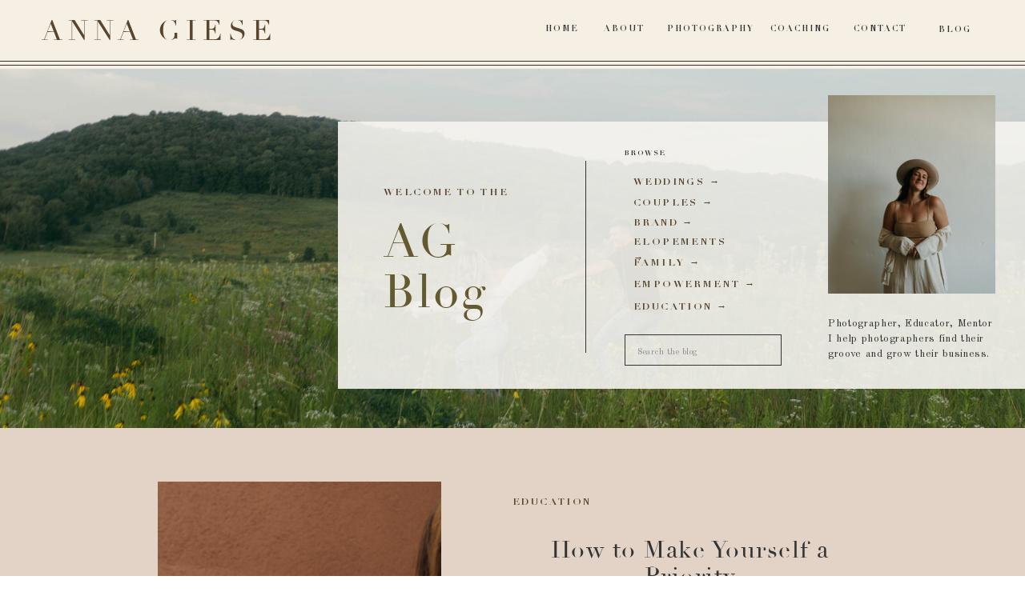

--- FILE ---
content_type: text/html; charset=UTF-8
request_url: https://annagiese.com/tag/believe-in-yourself/
body_size: 16342
content:
<!DOCTYPE html>
<html lang="en-US" class="d">
<head>
<link rel="stylesheet" type="text/css" href="//lib.showit.co/engine/2.4.0/showit.css" />
<title>believe in yourself | annagiese.com</title>
<meta name='robots' content='max-image-preview:large' />

            <script data-no-defer="1" data-ezscrex="false" data-cfasync="false" data-pagespeed-no-defer data-cookieconsent="ignore">
                var ctPublicFunctions = {"_ajax_nonce":"931bf4fbd8","_rest_nonce":"a363d4072e","_ajax_url":"\/wp-admin\/admin-ajax.php","_rest_url":"https:\/\/annagiese.com\/wp-json\/","data__cookies_type":"native","data__ajax_type":"custom_ajax","data__bot_detector_enabled":1,"data__frontend_data_log_enabled":1,"cookiePrefix":"","wprocket_detected":false,"host_url":"annagiese.com","text__ee_click_to_select":"Click to select the whole data","text__ee_original_email":"The complete one is","text__ee_got_it":"Got it","text__ee_blocked":"Blocked","text__ee_cannot_connect":"Cannot connect","text__ee_cannot_decode":"Can not decode email. Unknown reason","text__ee_email_decoder":"CleanTalk email decoder","text__ee_wait_for_decoding":"The magic is on the way!","text__ee_decoding_process":"Please wait a few seconds while we decode the contact data."}
            </script>
        
            <script data-no-defer="1" data-ezscrex="false" data-cfasync="false" data-pagespeed-no-defer data-cookieconsent="ignore">
                var ctPublic = {"_ajax_nonce":"931bf4fbd8","settings__forms__check_internal":"0","settings__forms__check_external":"0","settings__forms__force_protection":0,"settings__forms__search_test":"0","settings__data__bot_detector_enabled":1,"settings__sfw__anti_crawler":0,"blog_home":"https:\/\/annagiese.com\/","pixel__setting":"3","pixel__enabled":false,"pixel__url":"https:\/\/moderate2-v4.cleantalk.org\/pixel\/a420984b26cef17efb4e7466676a0cef.gif","data__email_check_before_post":"1","data__email_check_exist_post":1,"data__cookies_type":"native","data__key_is_ok":true,"data__visible_fields_required":true,"wl_brandname":"Anti-Spam by CleanTalk","wl_brandname_short":"CleanTalk","ct_checkjs_key":1337505097,"emailEncoderPassKey":"5c6c7805f18c54f8d3f55781d0bcadc1","bot_detector_forms_excluded":"W10=","advancedCacheExists":false,"varnishCacheExists":false,"wc_ajax_add_to_cart":false}
            </script>
        <link rel='dns-prefetch' href='//fd.cleantalk.org' />
<link rel="alternate" type="application/rss+xml" title="annagiese.com &raquo; Feed" href="https://annagiese.com/feed/" />
<link rel="alternate" type="application/rss+xml" title="annagiese.com &raquo; Comments Feed" href="https://annagiese.com/comments/feed/" />
<link rel="alternate" type="application/rss+xml" title="annagiese.com &raquo; believe in yourself Tag Feed" href="https://annagiese.com/tag/believe-in-yourself/feed/" />
<script type="text/javascript">
/* <![CDATA[ */
window._wpemojiSettings = {"baseUrl":"https:\/\/s.w.org\/images\/core\/emoji\/16.0.1\/72x72\/","ext":".png","svgUrl":"https:\/\/s.w.org\/images\/core\/emoji\/16.0.1\/svg\/","svgExt":".svg","source":{"concatemoji":"https:\/\/annagiese.com\/wp-includes\/js\/wp-emoji-release.min.js?ver=6.8.3"}};
/*! This file is auto-generated */
!function(s,n){var o,i,e;function c(e){try{var t={supportTests:e,timestamp:(new Date).valueOf()};sessionStorage.setItem(o,JSON.stringify(t))}catch(e){}}function p(e,t,n){e.clearRect(0,0,e.canvas.width,e.canvas.height),e.fillText(t,0,0);var t=new Uint32Array(e.getImageData(0,0,e.canvas.width,e.canvas.height).data),a=(e.clearRect(0,0,e.canvas.width,e.canvas.height),e.fillText(n,0,0),new Uint32Array(e.getImageData(0,0,e.canvas.width,e.canvas.height).data));return t.every(function(e,t){return e===a[t]})}function u(e,t){e.clearRect(0,0,e.canvas.width,e.canvas.height),e.fillText(t,0,0);for(var n=e.getImageData(16,16,1,1),a=0;a<n.data.length;a++)if(0!==n.data[a])return!1;return!0}function f(e,t,n,a){switch(t){case"flag":return n(e,"\ud83c\udff3\ufe0f\u200d\u26a7\ufe0f","\ud83c\udff3\ufe0f\u200b\u26a7\ufe0f")?!1:!n(e,"\ud83c\udde8\ud83c\uddf6","\ud83c\udde8\u200b\ud83c\uddf6")&&!n(e,"\ud83c\udff4\udb40\udc67\udb40\udc62\udb40\udc65\udb40\udc6e\udb40\udc67\udb40\udc7f","\ud83c\udff4\u200b\udb40\udc67\u200b\udb40\udc62\u200b\udb40\udc65\u200b\udb40\udc6e\u200b\udb40\udc67\u200b\udb40\udc7f");case"emoji":return!a(e,"\ud83e\udedf")}return!1}function g(e,t,n,a){var r="undefined"!=typeof WorkerGlobalScope&&self instanceof WorkerGlobalScope?new OffscreenCanvas(300,150):s.createElement("canvas"),o=r.getContext("2d",{willReadFrequently:!0}),i=(o.textBaseline="top",o.font="600 32px Arial",{});return e.forEach(function(e){i[e]=t(o,e,n,a)}),i}function t(e){var t=s.createElement("script");t.src=e,t.defer=!0,s.head.appendChild(t)}"undefined"!=typeof Promise&&(o="wpEmojiSettingsSupports",i=["flag","emoji"],n.supports={everything:!0,everythingExceptFlag:!0},e=new Promise(function(e){s.addEventListener("DOMContentLoaded",e,{once:!0})}),new Promise(function(t){var n=function(){try{var e=JSON.parse(sessionStorage.getItem(o));if("object"==typeof e&&"number"==typeof e.timestamp&&(new Date).valueOf()<e.timestamp+604800&&"object"==typeof e.supportTests)return e.supportTests}catch(e){}return null}();if(!n){if("undefined"!=typeof Worker&&"undefined"!=typeof OffscreenCanvas&&"undefined"!=typeof URL&&URL.createObjectURL&&"undefined"!=typeof Blob)try{var e="postMessage("+g.toString()+"("+[JSON.stringify(i),f.toString(),p.toString(),u.toString()].join(",")+"));",a=new Blob([e],{type:"text/javascript"}),r=new Worker(URL.createObjectURL(a),{name:"wpTestEmojiSupports"});return void(r.onmessage=function(e){c(n=e.data),r.terminate(),t(n)})}catch(e){}c(n=g(i,f,p,u))}t(n)}).then(function(e){for(var t in e)n.supports[t]=e[t],n.supports.everything=n.supports.everything&&n.supports[t],"flag"!==t&&(n.supports.everythingExceptFlag=n.supports.everythingExceptFlag&&n.supports[t]);n.supports.everythingExceptFlag=n.supports.everythingExceptFlag&&!n.supports.flag,n.DOMReady=!1,n.readyCallback=function(){n.DOMReady=!0}}).then(function(){return e}).then(function(){var e;n.supports.everything||(n.readyCallback(),(e=n.source||{}).concatemoji?t(e.concatemoji):e.wpemoji&&e.twemoji&&(t(e.twemoji),t(e.wpemoji)))}))}((window,document),window._wpemojiSettings);
/* ]]> */
</script>
<style id='wp-emoji-styles-inline-css' type='text/css'>

	img.wp-smiley, img.emoji {
		display: inline !important;
		border: none !important;
		box-shadow: none !important;
		height: 1em !important;
		width: 1em !important;
		margin: 0 0.07em !important;
		vertical-align: -0.1em !important;
		background: none !important;
		padding: 0 !important;
	}
</style>
<link rel='stylesheet' id='wp-block-library-css' href='https://annagiese.com/wp-includes/css/dist/block-library/style.min.css?ver=6.8.3' type='text/css' media='all' />
<style id='classic-theme-styles-inline-css' type='text/css'>
/*! This file is auto-generated */
.wp-block-button__link{color:#fff;background-color:#32373c;border-radius:9999px;box-shadow:none;text-decoration:none;padding:calc(.667em + 2px) calc(1.333em + 2px);font-size:1.125em}.wp-block-file__button{background:#32373c;color:#fff;text-decoration:none}
</style>
<style id='global-styles-inline-css' type='text/css'>
:root{--wp--preset--aspect-ratio--square: 1;--wp--preset--aspect-ratio--4-3: 4/3;--wp--preset--aspect-ratio--3-4: 3/4;--wp--preset--aspect-ratio--3-2: 3/2;--wp--preset--aspect-ratio--2-3: 2/3;--wp--preset--aspect-ratio--16-9: 16/9;--wp--preset--aspect-ratio--9-16: 9/16;--wp--preset--color--black: #000000;--wp--preset--color--cyan-bluish-gray: #abb8c3;--wp--preset--color--white: #ffffff;--wp--preset--color--pale-pink: #f78da7;--wp--preset--color--vivid-red: #cf2e2e;--wp--preset--color--luminous-vivid-orange: #ff6900;--wp--preset--color--luminous-vivid-amber: #fcb900;--wp--preset--color--light-green-cyan: #7bdcb5;--wp--preset--color--vivid-green-cyan: #00d084;--wp--preset--color--pale-cyan-blue: #8ed1fc;--wp--preset--color--vivid-cyan-blue: #0693e3;--wp--preset--color--vivid-purple: #9b51e0;--wp--preset--gradient--vivid-cyan-blue-to-vivid-purple: linear-gradient(135deg,rgba(6,147,227,1) 0%,rgb(155,81,224) 100%);--wp--preset--gradient--light-green-cyan-to-vivid-green-cyan: linear-gradient(135deg,rgb(122,220,180) 0%,rgb(0,208,130) 100%);--wp--preset--gradient--luminous-vivid-amber-to-luminous-vivid-orange: linear-gradient(135deg,rgba(252,185,0,1) 0%,rgba(255,105,0,1) 100%);--wp--preset--gradient--luminous-vivid-orange-to-vivid-red: linear-gradient(135deg,rgba(255,105,0,1) 0%,rgb(207,46,46) 100%);--wp--preset--gradient--very-light-gray-to-cyan-bluish-gray: linear-gradient(135deg,rgb(238,238,238) 0%,rgb(169,184,195) 100%);--wp--preset--gradient--cool-to-warm-spectrum: linear-gradient(135deg,rgb(74,234,220) 0%,rgb(151,120,209) 20%,rgb(207,42,186) 40%,rgb(238,44,130) 60%,rgb(251,105,98) 80%,rgb(254,248,76) 100%);--wp--preset--gradient--blush-light-purple: linear-gradient(135deg,rgb(255,206,236) 0%,rgb(152,150,240) 100%);--wp--preset--gradient--blush-bordeaux: linear-gradient(135deg,rgb(254,205,165) 0%,rgb(254,45,45) 50%,rgb(107,0,62) 100%);--wp--preset--gradient--luminous-dusk: linear-gradient(135deg,rgb(255,203,112) 0%,rgb(199,81,192) 50%,rgb(65,88,208) 100%);--wp--preset--gradient--pale-ocean: linear-gradient(135deg,rgb(255,245,203) 0%,rgb(182,227,212) 50%,rgb(51,167,181) 100%);--wp--preset--gradient--electric-grass: linear-gradient(135deg,rgb(202,248,128) 0%,rgb(113,206,126) 100%);--wp--preset--gradient--midnight: linear-gradient(135deg,rgb(2,3,129) 0%,rgb(40,116,252) 100%);--wp--preset--font-size--small: 13px;--wp--preset--font-size--medium: 20px;--wp--preset--font-size--large: 36px;--wp--preset--font-size--x-large: 42px;--wp--preset--spacing--20: 0.44rem;--wp--preset--spacing--30: 0.67rem;--wp--preset--spacing--40: 1rem;--wp--preset--spacing--50: 1.5rem;--wp--preset--spacing--60: 2.25rem;--wp--preset--spacing--70: 3.38rem;--wp--preset--spacing--80: 5.06rem;--wp--preset--shadow--natural: 6px 6px 9px rgba(0, 0, 0, 0.2);--wp--preset--shadow--deep: 12px 12px 50px rgba(0, 0, 0, 0.4);--wp--preset--shadow--sharp: 6px 6px 0px rgba(0, 0, 0, 0.2);--wp--preset--shadow--outlined: 6px 6px 0px -3px rgba(255, 255, 255, 1), 6px 6px rgba(0, 0, 0, 1);--wp--preset--shadow--crisp: 6px 6px 0px rgba(0, 0, 0, 1);}:where(.is-layout-flex){gap: 0.5em;}:where(.is-layout-grid){gap: 0.5em;}body .is-layout-flex{display: flex;}.is-layout-flex{flex-wrap: wrap;align-items: center;}.is-layout-flex > :is(*, div){margin: 0;}body .is-layout-grid{display: grid;}.is-layout-grid > :is(*, div){margin: 0;}:where(.wp-block-columns.is-layout-flex){gap: 2em;}:where(.wp-block-columns.is-layout-grid){gap: 2em;}:where(.wp-block-post-template.is-layout-flex){gap: 1.25em;}:where(.wp-block-post-template.is-layout-grid){gap: 1.25em;}.has-black-color{color: var(--wp--preset--color--black) !important;}.has-cyan-bluish-gray-color{color: var(--wp--preset--color--cyan-bluish-gray) !important;}.has-white-color{color: var(--wp--preset--color--white) !important;}.has-pale-pink-color{color: var(--wp--preset--color--pale-pink) !important;}.has-vivid-red-color{color: var(--wp--preset--color--vivid-red) !important;}.has-luminous-vivid-orange-color{color: var(--wp--preset--color--luminous-vivid-orange) !important;}.has-luminous-vivid-amber-color{color: var(--wp--preset--color--luminous-vivid-amber) !important;}.has-light-green-cyan-color{color: var(--wp--preset--color--light-green-cyan) !important;}.has-vivid-green-cyan-color{color: var(--wp--preset--color--vivid-green-cyan) !important;}.has-pale-cyan-blue-color{color: var(--wp--preset--color--pale-cyan-blue) !important;}.has-vivid-cyan-blue-color{color: var(--wp--preset--color--vivid-cyan-blue) !important;}.has-vivid-purple-color{color: var(--wp--preset--color--vivid-purple) !important;}.has-black-background-color{background-color: var(--wp--preset--color--black) !important;}.has-cyan-bluish-gray-background-color{background-color: var(--wp--preset--color--cyan-bluish-gray) !important;}.has-white-background-color{background-color: var(--wp--preset--color--white) !important;}.has-pale-pink-background-color{background-color: var(--wp--preset--color--pale-pink) !important;}.has-vivid-red-background-color{background-color: var(--wp--preset--color--vivid-red) !important;}.has-luminous-vivid-orange-background-color{background-color: var(--wp--preset--color--luminous-vivid-orange) !important;}.has-luminous-vivid-amber-background-color{background-color: var(--wp--preset--color--luminous-vivid-amber) !important;}.has-light-green-cyan-background-color{background-color: var(--wp--preset--color--light-green-cyan) !important;}.has-vivid-green-cyan-background-color{background-color: var(--wp--preset--color--vivid-green-cyan) !important;}.has-pale-cyan-blue-background-color{background-color: var(--wp--preset--color--pale-cyan-blue) !important;}.has-vivid-cyan-blue-background-color{background-color: var(--wp--preset--color--vivid-cyan-blue) !important;}.has-vivid-purple-background-color{background-color: var(--wp--preset--color--vivid-purple) !important;}.has-black-border-color{border-color: var(--wp--preset--color--black) !important;}.has-cyan-bluish-gray-border-color{border-color: var(--wp--preset--color--cyan-bluish-gray) !important;}.has-white-border-color{border-color: var(--wp--preset--color--white) !important;}.has-pale-pink-border-color{border-color: var(--wp--preset--color--pale-pink) !important;}.has-vivid-red-border-color{border-color: var(--wp--preset--color--vivid-red) !important;}.has-luminous-vivid-orange-border-color{border-color: var(--wp--preset--color--luminous-vivid-orange) !important;}.has-luminous-vivid-amber-border-color{border-color: var(--wp--preset--color--luminous-vivid-amber) !important;}.has-light-green-cyan-border-color{border-color: var(--wp--preset--color--light-green-cyan) !important;}.has-vivid-green-cyan-border-color{border-color: var(--wp--preset--color--vivid-green-cyan) !important;}.has-pale-cyan-blue-border-color{border-color: var(--wp--preset--color--pale-cyan-blue) !important;}.has-vivid-cyan-blue-border-color{border-color: var(--wp--preset--color--vivid-cyan-blue) !important;}.has-vivid-purple-border-color{border-color: var(--wp--preset--color--vivid-purple) !important;}.has-vivid-cyan-blue-to-vivid-purple-gradient-background{background: var(--wp--preset--gradient--vivid-cyan-blue-to-vivid-purple) !important;}.has-light-green-cyan-to-vivid-green-cyan-gradient-background{background: var(--wp--preset--gradient--light-green-cyan-to-vivid-green-cyan) !important;}.has-luminous-vivid-amber-to-luminous-vivid-orange-gradient-background{background: var(--wp--preset--gradient--luminous-vivid-amber-to-luminous-vivid-orange) !important;}.has-luminous-vivid-orange-to-vivid-red-gradient-background{background: var(--wp--preset--gradient--luminous-vivid-orange-to-vivid-red) !important;}.has-very-light-gray-to-cyan-bluish-gray-gradient-background{background: var(--wp--preset--gradient--very-light-gray-to-cyan-bluish-gray) !important;}.has-cool-to-warm-spectrum-gradient-background{background: var(--wp--preset--gradient--cool-to-warm-spectrum) !important;}.has-blush-light-purple-gradient-background{background: var(--wp--preset--gradient--blush-light-purple) !important;}.has-blush-bordeaux-gradient-background{background: var(--wp--preset--gradient--blush-bordeaux) !important;}.has-luminous-dusk-gradient-background{background: var(--wp--preset--gradient--luminous-dusk) !important;}.has-pale-ocean-gradient-background{background: var(--wp--preset--gradient--pale-ocean) !important;}.has-electric-grass-gradient-background{background: var(--wp--preset--gradient--electric-grass) !important;}.has-midnight-gradient-background{background: var(--wp--preset--gradient--midnight) !important;}.has-small-font-size{font-size: var(--wp--preset--font-size--small) !important;}.has-medium-font-size{font-size: var(--wp--preset--font-size--medium) !important;}.has-large-font-size{font-size: var(--wp--preset--font-size--large) !important;}.has-x-large-font-size{font-size: var(--wp--preset--font-size--x-large) !important;}
:where(.wp-block-post-template.is-layout-flex){gap: 1.25em;}:where(.wp-block-post-template.is-layout-grid){gap: 1.25em;}
:where(.wp-block-columns.is-layout-flex){gap: 2em;}:where(.wp-block-columns.is-layout-grid){gap: 2em;}
:root :where(.wp-block-pullquote){font-size: 1.5em;line-height: 1.6;}
</style>
<link rel='stylesheet' id='cleantalk-public-css-css' href='https://annagiese.com/wp-content/plugins/cleantalk-spam-protect/css/cleantalk-public.min.css?ver=6.67_1762383633' type='text/css' media='all' />
<link rel='stylesheet' id='cleantalk-email-decoder-css-css' href='https://annagiese.com/wp-content/plugins/cleantalk-spam-protect/css/cleantalk-email-decoder.min.css?ver=6.67_1762383633' type='text/css' media='all' />
<script type="text/javascript" src="https://annagiese.com/wp-content/plugins/cleantalk-spam-protect/js/apbct-public-bundle.min.js?ver=6.67_1762383633" id="apbct-public-bundle.min-js-js"></script>
<script type="text/javascript" src="https://fd.cleantalk.org/ct-bot-detector-wrapper.js?ver=6.67" id="ct_bot_detector-js" defer="defer" data-wp-strategy="defer"></script>
<script type="text/javascript" src="https://annagiese.com/wp-includes/js/jquery/jquery.min.js?ver=3.7.1" id="jquery-core-js"></script>
<script type="text/javascript" src="https://annagiese.com/wp-includes/js/jquery/jquery-migrate.min.js?ver=3.4.1" id="jquery-migrate-js"></script>
<script type="text/javascript" src="https://annagiese.com/wp-content/plugins/showit/public/js/showit.js?ver=1765987875" id="si-script-js"></script>
<link rel="https://api.w.org/" href="https://annagiese.com/wp-json/" /><link rel="alternate" title="JSON" type="application/json" href="https://annagiese.com/wp-json/wp/v2/tags/52" /><link rel="EditURI" type="application/rsd+xml" title="RSD" href="https://annagiese.com/xmlrpc.php?rsd" />
<style type="text/css">.recentcomments a{display:inline !important;padding:0 !important;margin:0 !important;}</style>
<meta charset="UTF-8" />
<meta name="viewport" content="width=device-width, initial-scale=1" />
<link rel="icon" type="image/png" href="//static.showit.co/200/kf7WLU7VTtaS5kResF440g/111178/a.png" />
<link rel="preconnect" href="https://static.showit.co" />

<link rel="preconnect" href="https://fonts.googleapis.com">
<link rel="preconnect" href="https://fonts.gstatic.com" crossorigin>
<link href="https://fonts.googleapis.com/css?family=Old+Standard+TT:regular" rel="stylesheet" type="text/css"/>
<style>
@font-face{font-family:Didot Bold;src:url('//static.showit.co/file/ZSFxKi54SEOCgZwHRwoJnQ/111178/didotltstd-bold.woff');}
@font-face{font-family:Didot;src:url('//static.showit.co/file/VwE6C77ERKaKn4JjcUADnA/111178/didot.woff');}
@font-face{font-family:Brooklyn Regular;src:url('//static.showit.co/file/sjfAw4vhQ9OsjAwNoxRZnw/111178/brooklyn-regular.woff');}
</style>
<script id="init_data" type="application/json">
{"mobile":{"w":320},"desktop":{"w":1200,"defaultTrIn":{"type":"fade"},"defaultTrOut":{"type":"fade"},"bgFillType":"color","bgColor":"#000000:0"},"sid":"vy7f9x1isneuekf0-yjtsa","break":768,"assetURL":"//static.showit.co","contactFormId":"111178/231476","cfAction":"aHR0cHM6Ly9jbGllbnRzZXJ2aWNlLnNob3dpdC5jby9jb250YWN0Zm9ybQ==","sgAction":"aHR0cHM6Ly9jbGllbnRzZXJ2aWNlLnNob3dpdC5jby9zb2NpYWxncmlk","blockData":[{"slug":"header","visible":"a","states":[],"d":{"h":86,"w":1200,"locking":{"side":"st","scrollOffset":1},"bgFillType":"color","bgColor":"colors-6","bgMediaType":"none"},"m":{"h":60,"w":320,"locking":{"side":"st","scrollOffset":1},"bgFillType":"color","bgColor":"colors-6","bgMediaType":"none"}},{"slug":"banner","visible":"a","states":[],"d":{"h":449,"w":1200,"bgFillType":"color","bgColor":"colors-7","bgMediaType":"image","bgImage":{"key":"QTC8C73WRDmPjYnXezUH1A/111178/anna_giese_couple-31.jpg","aspect_ratio":1.52228,"title":"Anna_Giese_Couple-31","type":"asset"},"bgOpacity":100,"bgPos":"cb","bgScale":"cover","bgScroll":"p"},"m":{"h":590,"w":320,"bgFillType":"color","bgColor":"colors-7","bgMediaType":"image","bgImage":{"key":"L057qkElRyONZYxdbp2v8g/111178/anna_marie_photography-2802.jpg","aspect_ratio":1.50695,"title":"Anna Marie Photography-2802","type":"asset"},"bgOpacity":100,"bgPos":"cm","bgScale":"cover","bgScroll":"p"}},{"slug":"post-layout-1","visible":"a","states":[],"d":{"h":559,"w":1200,"locking":{"offset":100},"nature":"dH","bgFillType":"color","bgColor":"colors-5","bgMediaType":"none"},"m":{"h":475,"w":320,"nature":"dH","bgFillType":"color","bgColor":"colors-5","bgMediaType":"none"}},{"slug":"post-layout-2","visible":"a","states":[],"d":{"h":558,"w":1200,"locking":{"offset":100},"nature":"dH","bgFillType":"color","bgColor":"colors-7","bgMediaType":"none"},"m":{"h":475,"w":320,"nature":"dH","bgFillType":"color","bgColor":"colors-6","bgMediaType":"none"}},{"slug":"end-post-loop","visible":"a","states":[],"d":{"h":1,"w":1200,"bgFillType":"color","bgColor":"#FFFFFF","bgMediaType":"none"},"m":{"h":1,"w":320,"bgFillType":"color","bgColor":"#FFFFFF","bgMediaType":"none"}},{"slug":"pagination","visible":"a","states":[],"d":{"h":132,"w":1200,"nature":"dH","bgFillType":"color","bgColor":"colors-5","bgMediaType":"none"},"m":{"h":105,"w":320,"nature":"dH","bgFillType":"color","bgColor":"#FFFFFF","bgMediaType":"none"}},{"slug":"opt-in","visible":"a","states":[],"d":{"h":675,"w":1200,"bgFillType":"color","bgColor":"colors-4","bgMediaType":"none"},"m":{"h":746,"w":320,"bgFillType":"color","bgColor":"colors-6","bgMediaType":"none"}},{"slug":"footer","visible":"a","states":[],"d":{"h":265,"w":1200,"bgFillType":"color","bgColor":"colors-7","bgMediaType":"none"},"m":{"h":535,"w":320,"bgFillType":"color","bgColor":"colors-7","bgMediaType":"none"}},{"slug":"mobile-nav","visible":"m","states":[],"d":{"h":200,"w":1200,"bgFillType":"color","bgColor":"colors-7","bgMediaType":"none"},"m":{"h":600,"w":320,"locking":{"side":"t"},"bgFillType":"color","bgColor":"colors-6","bgMediaType":"none"}}],"elementData":[{"type":"text","visible":"d","id":"header_0","blockId":"header","m":{"x":53,"y":41,"w":83,"h":21,"a":0},"d":{"x":1074,"y":30,"w":77,"h":26,"a":0,"lockH":"r"}},{"type":"text","visible":"d","id":"header_2","blockId":"header","m":{"x":53,"y":41,"w":83,"h":21,"a":0},"d":{"x":673,"y":29,"w":52,"h":26,"a":0,"lockH":"r"}},{"type":"icon","visible":"m","id":"header_3","blockId":"header","m":{"x":265,"y":12,"w":37,"h":37,"a":0},"d":{"x":1161,"y":37,"w":35,"h":35,"a":0},"pc":[{"type":"show","block":"mobile-nav"}]},{"type":"text","visible":"d","id":"header_4","blockId":"header","m":{"x":53,"y":41,"w":83,"h":21,"a":0},"d":{"x":983,"y":29,"w":71,"h":26,"a":0,"lockH":"r"}},{"type":"text","visible":"d","id":"header_5","blockId":"header","m":{"x":53,"y":41,"w":83,"h":21,"a":0},"d":{"x":753,"y":29,"w":106,"h":26,"a":0,"lockH":"r"}},{"type":"text","visible":"a","id":"header_6","blockId":"header","m":{"x":8,"y":13,"w":262,"h":34,"a":0},"d":{"x":52,"y":20,"w":304,"h":46,"a":0,"lockH":"l"}},{"type":"text","visible":"d","id":"header_7","blockId":"header","m":{"x":53,"y":41,"w":83,"h":21,"a":0},"d":{"x":596,"y":29,"w":52,"h":26,"a":0,"lockH":"r"}},{"type":"simple","visible":"a","id":"header_8","blockId":"header","m":{"x":3,"y":58,"w":314,"h":1,"a":0},"d":{"x":-2,"y":81,"w":1204,"h":1,"a":0,"lockH":"s"}},{"type":"simple","visible":"a","id":"header_9","blockId":"header","m":{"x":3,"y":54,"w":314,"h":1,"a":0},"d":{"x":-2,"y":76,"w":1204,"h":1,"a":0,"lockH":"s"}},{"type":"text","visible":"d","id":"header_10","blockId":"header","m":{"x":53,"y":41,"w":83,"h":21,"a":0},"d":{"x":874,"y":29,"w":90,"h":26,"a":0,"lockH":"r"}},{"type":"iframe","visible":"a","id":"header_11","blockId":"header","m":{"x":234,"y":66,"w":73,"h":1,"a":0},"d":{"x":987,"y":82,"w":78,"h":1,"a":0}},{"type":"iframe","visible":"a","id":"header_12","blockId":"header","m":{"x":272,"y":51,"w":1,"h":1,"a":0},"d":{"x":1181,"y":82,"w":9,"h":1,"a":0}},{"type":"simple","visible":"a","id":"banner_0","blockId":"banner","m":{"x":21,"y":47,"w":278,"h":509,"a":0},"d":{"x":342,"y":66,"w":860,"h":334,"a":0,"lockH":"r"}},{"type":"graphic","visible":"a","id":"banner_1","blockId":"banner","m":{"x":198,"y":30,"w":114,"h":136,"a":0},"d":{"x":954,"y":33,"w":209,"h":248,"a":0,"lockH":"r"},"c":{"key":"VSeRbGefQOWDFohXbvZo0w/111178/anna_marie_photography-2794.jpg","aspect_ratio":1.44781}},{"type":"text","visible":"a","id":"banner_2","blockId":"banner","m":{"x":50,"y":209,"w":221,"h":18,"a":0},"d":{"x":954,"y":309,"w":206,"h":67,"a":0,"lockH":"r"}},{"type":"simple","visible":"a","id":"banner_3","blockId":"banner","m":{"x":48,"y":479,"w":224,"h":43,"a":0},"d":{"x":700,"y":332,"w":196,"h":39,"a":0,"lockH":"r"}},{"type":"text","visible":"a","id":"banner_4","blockId":"banner","m":{"x":63,"y":490,"w":97,"h":18,"a":0},"d":{"x":716,"y":341,"w":175,"h":25,"a":0,"lockH":"r"}},{"type":"text","visible":"a","id":"banner_5","blockId":"banner","m":{"x":47,"y":393,"w":146,"h":29,"a":0},"d":{"x":711,"y":207,"w":133,"h":22,"a":0,"lockH":"r"}},{"type":"text","visible":"a","id":"banner_6","blockId":"banner","m":{"x":48,"y":371,"w":121,"h":29,"a":0},"d":{"x":711,"y":183,"w":164,"h":22,"a":0,"lockH":"r"}},{"type":"text","visible":"a","id":"banner_7","blockId":"banner","m":{"x":47,"y":350,"w":121,"h":29,"a":0},"d":{"x":711,"y":158,"w":133,"h":22,"a":0,"lockH":"r"}},{"type":"text","visible":"a","id":"banner_8","blockId":"banner","m":{"x":47,"y":329,"w":121,"h":29,"a":0},"d":{"x":711,"y":132,"w":133,"h":22,"a":0,"lockH":"r"}},{"type":"text","visible":"a","id":"banner_9","blockId":"banner","m":{"x":48,"y":295,"w":121,"h":13,"a":0},"d":{"x":700,"y":99,"w":133,"h":22,"a":0,"lockH":"r"}},{"type":"simple","visible":"a","id":"banner_10","blockId":"banner","m":{"x":48,"y":191,"w":224,"h":1,"a":0},"d":{"x":651,"y":115,"w":1,"h":240,"a":0,"lockH":"r"}},{"type":"text","visible":"a","id":"banner_11","blockId":"banner","m":{"x":48,"y":102,"w":140,"h":71,"a":0},"d":{"x":399,"y":185,"w":262,"h":191,"a":0,"lockH":"r"}},{"type":"text","visible":"a","id":"banner_12","blockId":"banner","m":{"x":48,"y":71,"w":145,"h":24,"a":0},"d":{"x":399,"y":145,"w":253,"h":17,"a":0,"lockH":"r"}},{"type":"text","visible":"a","id":"banner_13","blockId":"banner","m":{"x":47,"y":416,"w":121,"h":29,"a":0},"d":{"x":711,"y":288,"w":133,"h":22,"a":0,"lockH":"r"}},{"type":"text","visible":"a","id":"banner_14","blockId":"banner","m":{"x":47,"y":440,"w":146,"h":29,"a":0},"d":{"x":711,"y":260,"w":157,"h":22,"a":0,"lockH":"r"}},{"type":"text","visible":"a","id":"banner_15","blockId":"banner","m":{"x":45,"y":461,"w":146,"h":29,"a":0},"d":{"x":711,"y":233,"w":133,"h":22,"a":0,"lockH":"r"}},{"type":"graphic","visible":"a","id":"post-layout-1_0","blockId":"post-layout-1","m":{"x":32,"y":20,"w":257,"h":195,"a":0,"gs":{"t":"cover","p":105}},"d":{"x":157,"y":67,"w":354,"h":425,"a":0,"gs":{"t":"cover","p":105,"s":0}},"c":{"key":"9gsn6Uw7R--A9Wau1KRc-Q/shared/thl-designer_stock-15.jpg","aspect_ratio":0.66674}},{"type":"simple","visible":"a","id":"post-layout-1_1","blockId":"post-layout-1","m":{"x":42,"y":383,"w":225,"h":40,"a":0},"d":{"x":602,"y":401,"w":219,"h":40,"a":0}},{"type":"text","visible":"a","id":"post-layout-1_2","blockId":"post-layout-1","m":{"x":85,"y":393,"w":138,"h":17,"a":0},"d":{"x":618,"y":412,"w":187,"h":27,"a":0}},{"type":"text","visible":"d","id":"post-layout-1_3","blockId":"post-layout-1","m":{"x":20,"y":-22,"w":280,"h":169,"a":0},"d":{"x":601,"y":256,"w":442,"h":104,"a":0}},{"type":"text","visible":"a","id":"post-layout-1_4","blockId":"post-layout-1","m":{"x":31,"y":274,"w":259,"h":110,"a":0},"d":{"x":600,"y":136,"w":443,"h":101,"a":0}},{"type":"text","visible":"a","id":"post-layout-1_5","blockId":"post-layout-1","m":{"x":20,"y":233,"w":280,"h":22,"a":0},"d":{"x":600,"y":83,"w":443,"h":29,"a":0}},{"type":"graphic","visible":"a","id":"post-layout-2_0","blockId":"post-layout-2","m":{"x":32,"y":20,"w":257,"h":195,"a":0,"gs":{"t":"cover","p":105}},"d":{"x":691,"y":67,"w":354,"h":425,"a":0,"gs":{"t":"cover","p":105,"s":0}},"c":{"key":"IU834P2MRU2jdvSEzDoJBA/shared/pexels-alana-sousa-6707838.jpg","aspect_ratio":0.66699}},{"type":"simple","visible":"a","id":"post-layout-2_1","blockId":"post-layout-2","m":{"x":42,"y":383,"w":225,"h":40,"a":0},"d":{"x":159,"y":401,"w":219,"h":40,"a":0}},{"type":"text","visible":"a","id":"post-layout-2_2","blockId":"post-layout-2","m":{"x":85,"y":393,"w":138,"h":17,"a":0},"d":{"x":175,"y":412,"w":187,"h":27,"a":0}},{"type":"text","visible":"d","id":"post-layout-2_3","blockId":"post-layout-2","m":{"x":20,"y":-22,"w":280,"h":169,"a":0},"d":{"x":158,"y":256,"w":442,"h":104,"a":0}},{"type":"text","visible":"a","id":"post-layout-2_4","blockId":"post-layout-2","m":{"x":31,"y":274,"w":259,"h":110,"a":0},"d":{"x":157,"y":136,"w":443,"h":101,"a":0}},{"type":"text","visible":"a","id":"post-layout-2_5","blockId":"post-layout-2","m":{"x":20,"y":233,"w":280,"h":22,"a":0},"d":{"x":157,"y":83,"w":443,"h":29,"a":0}},{"type":"text","visible":"a","id":"pagination_0","blockId":"pagination","m":{"x":177,"y":29,"w":123,"h":26,"a":0},"d":{"x":644,"y":32,"w":495.02,"h":29.002,"a":0}},{"type":"text","visible":"a","id":"pagination_1","blockId":"pagination","m":{"x":20,"y":29,"w":142,"h":22,"a":0},"d":{"x":50,"y":34,"w":527.021,"h":29.022,"a":0}},{"type":"iframe","visible":"a","id":"opt-in_0","blockId":"opt-in","m":{"x":0,"y":0,"w":320,"h":917,"a":0},"d":{"x":0,"y":0,"w":1200,"h":675,"a":0}},{"type":"text","visible":"a","id":"footer_0","blockId":"footer","m":{"x":79,"y":518,"w":163,"h":16,"a":0},"d":{"x":930,"y":235,"w":170,"h":26,"a":0}},{"type":"text","visible":"a","id":"footer_1","blockId":"footer","m":{"x":177,"y":498,"w":82,"h":13,"a":0},"d":{"x":811,"y":235,"w":97,"h":26,"a":0}},{"type":"text","visible":"a","id":"footer_2","blockId":"footer","m":{"x":62,"y":498,"w":107,"h":13,"a":0},"d":{"x":664,"y":235,"w":133,"h":26,"a":0}},{"type":"icon","visible":"a","id":"footer_3","blockId":"footer","m":{"x":186,"y":447,"w":30,"h":23,"a":0},"d":{"x":618,"y":230,"w":23,"h":20,"a":0}},{"type":"icon","visible":"a","id":"footer_4","blockId":"footer","m":{"x":146,"y":447,"w":30,"h":23,"a":0},"d":{"x":582,"y":230,"w":23,"h":20,"a":0}},{"type":"icon","visible":"a","id":"footer_5","blockId":"footer","m":{"x":105,"y":447,"w":30,"h":23,"a":0},"d":{"x":545,"y":230,"w":23,"h":20,"a":0}},{"type":"text","visible":"a","id":"footer_6","blockId":"footer","m":{"x":33,"y":304,"w":124,"h":19,"a":0},"d":{"x":54,"y":149,"w":93,"h":16,"a":0}},{"type":"text","visible":"a","id":"footer_7","blockId":"footer","m":{"x":33,"y":334,"w":124,"h":19,"a":0},"d":{"x":54,"y":124,"w":93,"h":16,"a":0}},{"type":"text","visible":"a","id":"footer_8","blockId":"footer","m":{"x":33,"y":364,"w":124,"h":19,"a":0},"d":{"x":54,"y":174,"w":93,"h":16,"a":0}},{"type":"text","visible":"a","id":"footer_9","blockId":"footer","m":{"x":158,"y":304,"w":124,"h":19,"a":0},"d":{"x":164,"y":124,"w":107,"h":16,"a":0}},{"type":"text","visible":"a","id":"footer_10","blockId":"footer","m":{"x":158,"y":334,"w":124,"h":19,"a":0},"d":{"x":164,"y":149,"w":93,"h":16,"a":0}},{"type":"text","visible":"a","id":"footer_11","blockId":"footer","m":{"x":158,"y":364,"w":124,"h":19,"a":0},"d":{"x":164,"y":174,"w":93,"h":16,"a":0}},{"type":"text","visible":"a","id":"footer_12","blockId":"footer","m":{"x":18,"y":58,"w":278,"h":41,"a":0},"d":{"x":-13,"y":50,"w":343,"h":45,"a":0}},{"type":"text","visible":"a","id":"footer_13","blockId":"footer","m":{"x":43,"y":91,"w":232,"h":16,"a":0},"d":{"x":27,"y":87,"w":251,"h":31,"a":0}},{"type":"simple","visible":"a","id":"footer_14","blockId":"footer","m":{"x":3,"y":281,"w":314,"h":1,"a":0},"d":{"x":-2,"y":216,"w":1204,"h":1,"a":0,"lockH":"s"}},{"type":"simple","visible":"a","id":"footer_15","blockId":"footer","m":{"x":3,"y":277,"w":314,"h":1,"a":0},"d":{"x":-2,"y":211,"w":1204,"h":1,"a":0,"lockH":"s"}},{"type":"social","visible":"a","id":"footer_16","blockId":"footer","m":{"x":7,"y":140,"w":300,"h":90,"a":0},"d":{"x":257,"y":18,"w":1005,"h":182,"a":0}},{"type":"icon","visible":"a","id":"footer_17","blockId":"footer","m":{"x":287,"y":616,"w":24,"h":24,"a":-90},"d":{"x":1175,"y":160,"w":21,"h":25,"a":-90,"lockH":"r"}},{"type":"simple","visible":"d","id":"footer_18","blockId":"footer","m":{"x":125,"y":319,"w":70,"h":70,"a":0},"d":{"x":1053,"y":-9,"w":68,"h":67,"a":0}},{"type":"text","visible":"d","id":"footer_19","blockId":"footer","m":{"x":136,"y":326,"w":48,"h":59,"a":0},"d":{"x":1057,"y":6,"w":60,"h":52,"a":0}},{"type":"icon","visible":"m","id":"mobile-nav_0","blockId":"mobile-nav","m":{"x":265,"y":12,"w":37,"h":37,"a":0},"d":{"x":1161,"y":37,"w":35,"h":35,"a":0},"pc":[{"type":"hide","block":"mobile-nav"}]},{"type":"simple","visible":"d","id":"mobile-nav_1","blockId":"mobile-nav","m":{"x":48,"y":9,"w":224,"h":42,"a":0},"d":{"x":643,"y":88,"w":527,"h":2,"a":0}},{"type":"graphic","visible":"a","id":"mobile-nav_2","blockId":"mobile-nav","m":{"x":56,"y":357,"w":227,"h":179,"a":0},"d":{"x":495,"y":30,"w":210,"h":140,"a":0,"gs":{"s":100}},"c":{"key":"J98I7TiG9jZTee5gOUmMvQ/111178/cbp-4525.jpg","aspect_ratio":1}},{"type":"text","visible":"a","id":"mobile-nav_3","blockId":"mobile-nav","m":{"x":33,"y":107,"w":124,"h":19,"a":0},"d":{"x":106,"y":123,"w":93,"h":16,"a":0}},{"type":"text","visible":"a","id":"mobile-nav_4","blockId":"mobile-nav","m":{"x":33,"y":152,"w":124,"h":19,"a":0},"d":{"x":106,"y":148,"w":93,"h":16,"a":0}},{"type":"text","visible":"a","id":"mobile-nav_5","blockId":"mobile-nav","m":{"x":33,"y":196,"w":124,"h":19,"a":0},"d":{"x":106,"y":173,"w":93,"h":16,"a":0}},{"type":"text","visible":"a","id":"mobile-nav_6","blockId":"mobile-nav","m":{"x":158,"y":152,"w":124,"h":19,"a":0},"d":{"x":216,"y":148,"w":93,"h":16,"a":0}},{"type":"text","visible":"a","id":"mobile-nav_7","blockId":"mobile-nav","m":{"x":158,"y":196,"w":124,"h":19,"a":0},"d":{"x":216,"y":173,"w":93,"h":16,"a":0}},{"type":"text","visible":"a","id":"mobile-nav_8","blockId":"mobile-nav","m":{"x":158,"y":107,"w":124,"h":19,"a":0},"d":{"x":106,"y":173,"w":93,"h":16,"a":0}},{"type":"text","visible":"a","id":"mobile-nav_9","blockId":"mobile-nav","m":{"x":64,"y":305,"w":210,"h":44,"a":0},"d":{"x":488,"y":63,"w":225,"h":75,"a":0}}]}
</script>
<link
rel="stylesheet"
type="text/css"
href="https://cdnjs.cloudflare.com/ajax/libs/animate.css/3.4.0/animate.min.css"
/>


<script src="//lib.showit.co/engine/2.4.0/showit-lib.min.js"></script>
<script src="//lib.showit.co/engine/2.4.0/showit.min.js"></script>
<script>

function initPage(){

}
</script>

<style id="si-page-css">
html.m {background-color:rgba(0,0,0,0);}
html.d {background-color:rgba(0,0,0,0);}
.d .se:has(.st-primary) {border-radius:10px;box-shadow:none;opacity:1;overflow:hidden;}
.d .st-primary {padding:10px 14px 10px 14px;border-width:0px;border-color:rgba(51,51,51,1);background-color:rgba(51,51,51,1);background-image:none;border-radius:inherit;transition-duration:0.5s;}
.d .st-primary span {color:rgba(246,244,240,1);font-family:'Didot Bold';font-weight:400;font-style:normal;font-size:12px;text-align:center;text-transform:uppercase;letter-spacing:0.2em;transition-duration:0.5s;}
.d .se:has(.st-primary:hover) {}
.d .st-primary.se-button:hover {background-color:rgba(51,51,51,1);background-image:none;transition-property:background-color,background-image;}
.d .st-primary.se-button:hover span {}
.m .se:has(.st-primary) {border-radius:10px;box-shadow:none;opacity:1;overflow:hidden;}
.m .st-primary {padding:10px 14px 10px 14px;border-width:0px;border-color:rgba(51,51,51,1);background-color:rgba(51,51,51,1);background-image:none;border-radius:inherit;}
.m .st-primary span {color:rgba(246,244,240,1);font-family:'Didot Bold';font-weight:400;font-style:normal;font-size:11px;text-align:center;text-transform:uppercase;letter-spacing:0.2em;}
.d .se:has(.st-secondary) {border-radius:10px;box-shadow:none;opacity:1;overflow:hidden;}
.d .st-secondary {padding:10px 14px 10px 14px;border-width:2px;border-color:rgba(51,51,51,1);background-color:rgba(0,0,0,0);background-image:none;border-radius:inherit;transition-duration:0.5s;}
.d .st-secondary span {color:rgba(51,51,51,1);font-family:'Didot Bold';font-weight:400;font-style:normal;font-size:12px;text-align:center;text-transform:uppercase;letter-spacing:0.2em;transition-duration:0.5s;}
.d .se:has(.st-secondary:hover) {}
.d .st-secondary.se-button:hover {border-color:rgba(51,51,51,0.7);background-color:rgba(0,0,0,0);background-image:none;transition-property:border-color,background-color,background-image;}
.d .st-secondary.se-button:hover span {color:rgba(51,51,51,0.7);transition-property:color;}
.m .se:has(.st-secondary) {border-radius:10px;box-shadow:none;opacity:1;overflow:hidden;}
.m .st-secondary {padding:10px 14px 10px 14px;border-width:2px;border-color:rgba(51,51,51,1);background-color:rgba(0,0,0,0);background-image:none;border-radius:inherit;}
.m .st-secondary span {color:rgba(51,51,51,1);font-family:'Didot Bold';font-weight:400;font-style:normal;font-size:11px;text-align:center;text-transform:uppercase;letter-spacing:0.2em;}
.d .st-d-title,.d .se-wpt h1 {color:rgba(51,51,51,1);line-height:1.1;letter-spacing:0.05em;font-size:70px;text-align:center;font-family:'Didot';font-weight:400;font-style:normal;}
.d .se-wpt h1 {margin-bottom:30px;}
.d .st-d-title.se-rc a {color:rgba(51,51,51,1);}
.d .st-d-title.se-rc a:hover {text-decoration:underline;color:rgba(51,51,51,1);opacity:0.8;}
.m .st-m-title,.m .se-wpt h1 {color:rgba(51,51,51,1);line-height:1.2;letter-spacing:0.05em;font-size:54px;text-align:center;font-family:'Didot';font-weight:400;font-style:normal;}
.m .se-wpt h1 {margin-bottom:20px;}
.m .st-m-title.se-rc a {color:rgba(51,51,51,1);}
.m .st-m-title.se-rc a:hover {text-decoration:underline;color:rgba(51,51,51,1);opacity:0.8;}
.d .st-d-heading,.d .se-wpt h2 {color:rgba(51,51,51,1);line-height:1.1;letter-spacing:0.01em;font-size:50px;text-align:left;font-family:'Brooklyn Regular';font-weight:400;font-style:normal;}
.d .se-wpt h2 {margin-bottom:24px;}
.d .st-d-heading.se-rc a {color:rgba(51,51,51,1);}
.d .st-d-heading.se-rc a:hover {text-decoration:underline;color:rgba(51,51,51,1);opacity:0.8;}
.m .st-m-heading,.m .se-wpt h2 {color:rgba(51,51,51,1);line-height:1.1;letter-spacing:0.01em;font-size:32px;text-align:center;font-family:'Brooklyn Regular';font-weight:400;font-style:normal;}
.m .se-wpt h2 {margin-bottom:20px;}
.m .st-m-heading.se-rc a {color:rgba(51,51,51,1);}
.m .st-m-heading.se-rc a:hover {text-decoration:underline;color:rgba(51,51,51,1);opacity:0.8;}
.d .st-d-subheading,.d .se-wpt h3 {color:rgba(89,68,44,1);text-transform:uppercase;line-height:1.7;letter-spacing:0.2em;font-size:12px;text-align:center;font-family:'Didot Bold';font-weight:400;font-style:normal;}
.d .se-wpt h3 {margin-bottom:18px;}
.d .st-d-subheading.se-rc a {color:rgba(89,68,44,1);}
.d .st-d-subheading.se-rc a:hover {text-decoration:underline;color:rgba(89,68,44,1);opacity:0.8;}
.m .st-m-subheading,.m .se-wpt h3 {color:rgba(89,68,44,1);text-transform:uppercase;line-height:1.6;letter-spacing:0.2em;font-size:11px;text-align:center;font-family:'Didot Bold';font-weight:400;font-style:normal;}
.m .se-wpt h3 {margin-bottom:18px;}
.m .st-m-subheading.se-rc a {color:rgba(89,68,44,1);}
.m .st-m-subheading.se-rc a:hover {text-decoration:underline;color:rgba(89,68,44,1);opacity:0.8;}
.d .st-d-paragraph {color:rgba(51,51,51,1);line-height:2;letter-spacing:0.05em;font-size:13px;text-align:justify;font-family:'Old Standard TT';font-weight:400;font-style:normal;}
.d .se-wpt p {margin-bottom:16px;}
.d .st-d-paragraph.se-rc a {color:rgba(51,51,51,1);}
.d .st-d-paragraph.se-rc a:hover {text-decoration:underline;color:rgba(51,51,51,1);opacity:0.8;}
.m .st-m-paragraph {color:rgba(51,51,51,1);line-height:1.8;letter-spacing:0.05em;font-size:13px;text-align:justify;font-family:'Old Standard TT';font-weight:400;font-style:normal;}
.m .se-wpt p {margin-bottom:16px;}
.m .st-m-paragraph.se-rc a {color:rgba(51,51,51,1);}
.m .st-m-paragraph.se-rc a:hover {text-decoration:underline;color:rgba(51,51,51,1);opacity:0.8;}
.sib-header {z-index:5;}
.m .sib-header {height:60px;}
.d .sib-header {height:86px;}
.m .sib-header .ss-bg {background-color:rgba(246,239,227,1);}
.d .sib-header .ss-bg {background-color:rgba(246,239,227,1);}
.d .sie-header_0:hover {opacity:0.7;transition-duration:0.5s;transition-property:opacity;}
.m .sie-header_0:hover {opacity:0.7;transition-duration:0.5s;transition-property:opacity;}
.d .sie-header_0 {left:1074px;top:30px;width:77px;height:26px;transition-duration:0.5s;transition-property:opacity;}
.m .sie-header_0 {left:53px;top:41px;width:83px;height:21px;display:none;transition-duration:0.5s;transition-property:opacity;}
.d .sie-header_0-text:hover {}
.m .sie-header_0-text:hover {}
.d .sie-header_0-text {color:rgba(51,51,51,1);font-size:10px;}
.d .sie-header_2:hover {opacity:0.7;transition-duration:0.5s;transition-property:opacity;}
.m .sie-header_2:hover {opacity:0.7;transition-duration:0.5s;transition-property:opacity;}
.d .sie-header_2 {left:673px;top:29px;width:52px;height:26px;transition-duration:0.5s;transition-property:opacity;}
.m .sie-header_2 {left:53px;top:41px;width:83px;height:21px;display:none;transition-duration:0.5s;transition-property:opacity;}
.d .sie-header_2-text:hover {}
.m .sie-header_2-text:hover {}
.d .sie-header_2-text {color:rgba(51,51,51,1);font-size:10px;}
.d .sie-header_3 {left:1161px;top:37px;width:35px;height:35px;display:none;}
.m .sie-header_3 {left:265px;top:12px;width:37px;height:37px;}
.d .sie-header_3 svg {fill:rgba(145,123,100,1);}
.m .sie-header_3 svg {fill:rgba(51,51,51,1);}
.d .sie-header_4:hover {opacity:0.7;transition-duration:0.5s;transition-property:opacity;}
.m .sie-header_4:hover {opacity:0.7;transition-duration:0.5s;transition-property:opacity;}
.d .sie-header_4 {left:983px;top:29px;width:71px;height:26px;transition-duration:0.5s;transition-property:opacity;}
.m .sie-header_4 {left:53px;top:41px;width:83px;height:21px;display:none;transition-duration:0.5s;transition-property:opacity;}
.d .sie-header_4-text:hover {}
.m .sie-header_4-text:hover {}
.d .sie-header_4-text {color:rgba(51,51,51,1);font-size:10px;}
.d .sie-header_5:hover {opacity:0.7;transition-duration:0.5s;transition-property:opacity;}
.m .sie-header_5:hover {opacity:0.7;transition-duration:0.5s;transition-property:opacity;}
.d .sie-header_5 {left:753px;top:29px;width:106px;height:26px;transition-duration:0.5s;transition-property:opacity;}
.m .sie-header_5 {left:53px;top:41px;width:83px;height:21px;display:none;transition-duration:0.5s;transition-property:opacity;}
.d .sie-header_5-text:hover {}
.m .sie-header_5-text:hover {}
.d .sie-header_5-text {color:rgba(51,51,51,1);font-size:10px;}
.d .sie-header_6 {left:52px;top:20px;width:304px;height:46px;}
.m .sie-header_6 {left:8px;top:13px;width:262px;height:34px;}
.d .sie-header_6-text {color:rgba(89,68,44,1);letter-spacing:0.2em;font-size:35px;text-align:left;}
.m .sie-header_6-text {color:rgba(89,68,44,1);letter-spacing:0.205em;font-size:25px;}
.d .sie-header_7:hover {opacity:0.7;transition-duration:0.5s;transition-property:opacity;}
.m .sie-header_7:hover {opacity:0.7;transition-duration:0.5s;transition-property:opacity;}
.d .sie-header_7 {left:596px;top:29px;width:52px;height:26px;transition-duration:0.5s;transition-property:opacity;}
.m .sie-header_7 {left:53px;top:41px;width:83px;height:21px;display:none;transition-duration:0.5s;transition-property:opacity;}
.d .sie-header_7-text:hover {}
.m .sie-header_7-text:hover {}
.d .sie-header_7-text {color:rgba(51,51,51,1);font-size:10px;}
.d .sie-header_8 {left:-2px;top:81px;width:1204px;height:1px;}
.m .sie-header_8 {left:3px;top:58px;width:314px;height:1px;}
.d .sie-header_8 .se-simple:hover {}
.m .sie-header_8 .se-simple:hover {}
.d .sie-header_8 .se-simple {background-color:rgba(51,51,51,1);}
.m .sie-header_8 .se-simple {background-color:rgba(51,51,51,1);}
.d .sie-header_9 {left:-2px;top:76px;width:1204px;height:1px;}
.m .sie-header_9 {left:3px;top:54px;width:314px;height:1px;}
.d .sie-header_9 .se-simple:hover {}
.m .sie-header_9 .se-simple:hover {}
.d .sie-header_9 .se-simple {background-color:rgba(51,51,51,1);}
.m .sie-header_9 .se-simple {background-color:rgba(51,51,51,1);}
.d .sie-header_10:hover {opacity:0.7;transition-duration:0.5s;transition-property:opacity;}
.m .sie-header_10:hover {opacity:0.7;transition-duration:0.5s;transition-property:opacity;}
.d .sie-header_10 {left:874px;top:29px;width:90px;height:26px;transition-duration:0.5s;transition-property:opacity;}
.m .sie-header_10 {left:53px;top:41px;width:83px;height:21px;display:none;transition-duration:0.5s;transition-property:opacity;}
.d .sie-header_10-text:hover {}
.m .sie-header_10-text:hover {}
.d .sie-header_10-text {color:rgba(51,51,51,1);font-size:10px;}
.d .sie-header_11 {left:987px;top:82px;width:78px;height:1px;}
.m .sie-header_11 {left:234px;top:66px;width:73px;height:1px;}
.d .sie-header_11 .si-embed {transform-origin:left top 0;transform:scale(1, 1);width:78px;height:1px;}
.m .sie-header_11 .si-embed {transform-origin:left top 0;transform:scale(1, 1);width:73px;height:1px;}
.d .sie-header_12 {left:1181px;top:82px;width:9px;height:1px;}
.m .sie-header_12 {left:272px;top:51px;width:1px;height:1px;}
.m .sib-banner {height:590px;}
.d .sib-banner {height:449px;}
.m .sib-banner .ss-bg {background-color:rgba(246,244,240,1);}
.d .sib-banner .ss-bg {background-color:rgba(246,244,240,1);}
.d .sie-banner_0 {left:342px;top:66px;width:860px;height:334px;}
.m .sie-banner_0 {left:21px;top:47px;width:278px;height:509px;}
.d .sie-banner_0 .se-simple:hover {}
.m .sie-banner_0 .se-simple:hover {}
.d .sie-banner_0 .se-simple {background-color:rgba(246,244,240,0.9);}
.m .sie-banner_0 .se-simple {background-color:rgba(246,244,240,0.9);}
.d .sie-banner_1 {left:954px;top:33px;width:209px;height:248px;}
.m .sie-banner_1 {left:198px;top:30px;width:114px;height:136px;}
.d .sie-banner_1 .se-img {background-repeat:no-repeat;background-size:cover;background-position:50% 50%;border-radius:inherit;}
.m .sie-banner_1 .se-img {background-repeat:no-repeat;background-size:cover;background-position:50% 50%;border-radius:inherit;}
.d .sie-banner_2 {left:954px;top:309px;width:206px;height:67px;}
.m .sie-banner_2 {left:50px;top:209px;width:221px;height:18px;}
.d .sie-banner_2-text {line-height:1.5;text-align:left;}
.d .sie-banner_3 {left:700px;top:332px;width:196px;height:39px;}
.m .sie-banner_3 {left:48px;top:479px;width:224px;height:43px;}
.d .sie-banner_3 .se-simple:hover {}
.m .sie-banner_3 .se-simple:hover {}
.d .sie-banner_3 .se-simple {border-color:rgba(51,51,51,1);border-width:1px;border-style:solid;border-radius:inherit;}
.m .sie-banner_3 .se-simple {border-color:rgba(51,51,51,1);border-width:1px;border-style:solid;border-radius:inherit;}
.d .sie-banner_4 {left:716px;top:341px;width:175px;height:25px;}
.m .sie-banner_4 {left:63px;top:490px;width:97px;height:18px;}
.d .sie-banner_4-text {font-size:10px;}
.d .sie-banner_5 {left:711px;top:207px;width:133px;height:22px;}
.m .sie-banner_5 {left:47px;top:393px;width:146px;height:29px;}
.d .sie-banner_5-text {color:rgba(89,68,44,1);text-align:left;}
.m .sie-banner_5-text {color:rgba(89,68,44,1);text-align:left;}
.d .sie-banner_6 {left:711px;top:183px;width:164px;height:22px;}
.m .sie-banner_6 {left:48px;top:371px;width:121px;height:29px;}
.d .sie-banner_6-text {color:rgba(89,68,44,1);text-align:left;}
.m .sie-banner_6-text {color:rgba(89,68,44,1);text-align:left;}
.d .sie-banner_7 {left:711px;top:158px;width:133px;height:22px;}
.m .sie-banner_7 {left:47px;top:350px;width:121px;height:29px;}
.d .sie-banner_7-text {color:rgba(89,68,44,1);text-align:left;}
.m .sie-banner_7-text {color:rgba(89,68,44,1);text-align:left;}
.d .sie-banner_8 {left:711px;top:132px;width:133px;height:22px;}
.m .sie-banner_8 {left:47px;top:329px;width:121px;height:29px;}
.d .sie-banner_8-text {color:rgba(89,68,44,1);text-align:left;}
.m .sie-banner_8-text {color:rgba(89,68,44,1);text-align:left;}
.d .sie-banner_9 {left:700px;top:99px;width:133px;height:22px;}
.m .sie-banner_9 {left:48px;top:295px;width:121px;height:13px;}
.d .sie-banner_9-text {color:rgba(51,51,51,1);font-size:9px;text-align:left;}
.m .sie-banner_9-text {color:rgba(51,51,51,1);font-size:9px;text-align:left;}
.d .sie-banner_10 {left:651px;top:115px;width:1px;height:240px;}
.m .sie-banner_10 {left:48px;top:191px;width:224px;height:1px;}
.d .sie-banner_10 .se-simple:hover {}
.m .sie-banner_10 .se-simple:hover {}
.d .sie-banner_10 .se-simple {background-color:rgba(51,51,51,1);}
.m .sie-banner_10 .se-simple {background-color:rgba(51,51,51,1);}
.d .sie-banner_11 {left:399px;top:185px;width:262px;height:191px;}
.m .sie-banner_11 {left:48px;top:102px;width:140px;height:71px;}
.d .sie-banner_11-text {color:rgba(100,90,48,1);text-transform:none;font-size:58px;text-align:left;}
.m .sie-banner_11-text {color:rgba(100,90,48,1);font-size:30px;text-align:left;}
.d .sie-banner_12 {left:399px;top:145px;width:253px;height:17px;}
.m .sie-banner_12 {left:48px;top:71px;width:145px;height:24px;}
.d .sie-banner_12-text {text-align:left;}
.m .sie-banner_12-text {text-align:left;}
.d .sie-banner_13 {left:711px;top:288px;width:133px;height:22px;}
.m .sie-banner_13 {left:47px;top:416px;width:121px;height:29px;}
.d .sie-banner_13-text {color:rgba(89,68,44,1);text-align:left;}
.m .sie-banner_13-text {color:rgba(89,68,44,1);text-align:left;}
.d .sie-banner_14 {left:711px;top:260px;width:157px;height:22px;}
.m .sie-banner_14 {left:47px;top:440px;width:146px;height:29px;}
.d .sie-banner_14-text {color:rgba(89,68,44,1);text-align:left;}
.m .sie-banner_14-text {color:rgba(89,68,44,1);text-align:left;}
.d .sie-banner_15 {left:711px;top:233px;width:133px;height:22px;}
.m .sie-banner_15 {left:45px;top:461px;width:146px;height:29px;}
.d .sie-banner_15-text {color:rgba(89,68,44,1);text-align:left;}
.m .sie-banner_15-text {color:rgba(89,68,44,1);text-align:left;}
.sib-post-layout-1 {z-index:1;}
.m .sib-post-layout-1 {height:475px;}
.d .sib-post-layout-1 {height:559px;}
.m .sib-post-layout-1 .ss-bg {background-color:rgba(227,211,198,1);}
.d .sib-post-layout-1 .ss-bg {background-color:rgba(227,211,198,1);}
.m .sib-post-layout-1.sb-nm-dH .sc {height:475px;}
.d .sib-post-layout-1.sb-nd-dH .sc {height:559px;}
.d .sie-post-layout-1_0 {left:157px;top:67px;width:354px;height:425px;}
.m .sie-post-layout-1_0 {left:32px;top:20px;width:257px;height:195px;}
.d .sie-post-layout-1_0 .se-img img {object-fit: cover;object-position: 0% 0%;border-radius: inherit;height: 100%;width: 100%;}
.m .sie-post-layout-1_0 .se-img img {object-fit: cover;object-position: 50% 50%;border-radius: inherit;height: 100%;width: 100%;}
.d .sie-post-layout-1_1:hover {opacity:1;transition-duration:0.5s;transition-property:opacity;}
.m .sie-post-layout-1_1:hover {opacity:1;transition-duration:0.5s;transition-property:opacity;}
.d .sie-post-layout-1_1 {left:602px;top:401px;width:219px;height:40px;transition-duration:0.5s;transition-property:opacity;}
.m .sie-post-layout-1_1 {left:42px;top:383px;width:225px;height:40px;transition-duration:0.5s;transition-property:opacity;}
.d .sie-post-layout-1_1 .se-simple:hover {background-color:rgba(227,211,198,1);}
.m .sie-post-layout-1_1 .se-simple:hover {background-color:rgba(227,211,198,1);}
.d .sie-post-layout-1_1 .se-simple {border-color:rgba(51,51,51,1);border-width:1px;transition-duration:0.5s;transition-property:background-color;border-style:solid;border-radius:inherit;}
.m .sie-post-layout-1_1 .se-simple {border-color:rgba(51,51,51,1);border-width:1px;transition-duration:0.5s;transition-property:background-color;border-style:solid;border-radius:inherit;}
.d .sie-post-layout-1_2 {left:618px;top:412px;width:187px;height:27px;}
.m .sie-post-layout-1_2 {left:85px;top:393px;width:138px;height:17px;}
.d .sie-post-layout-1_2-text {color:rgba(51,51,51,1);}
.m .sie-post-layout-1_2-text {color:rgba(51,51,51,1);}
.d .sie-post-layout-1_3 {left:601px;top:256px;width:442px;height:104px;}
.m .sie-post-layout-1_3 {left:20px;top:-22px;width:280px;height:169px;display:none;}
.d .sie-post-layout-1_3-text {overflow:hidden;}
.d .sie-post-layout-1_4 {left:600px;top:136px;width:443px;height:101px;}
.m .sie-post-layout-1_4 {left:31px;top:274px;width:259px;height:110px;}
.d .sie-post-layout-1_4-text {font-size:30px;overflow:hidden;}
.m .sie-post-layout-1_4-text {font-size:23px;overflow:hidden;}
.d .sie-post-layout-1_5 {left:600px;top:83px;width:443px;height:29px;}
.m .sie-post-layout-1_5 {left:20px;top:233px;width:280px;height:22px;}
.d .sie-post-layout-1_5-text {text-align:left;}
.sib-post-layout-2 {z-index:1;}
.m .sib-post-layout-2 {height:475px;}
.d .sib-post-layout-2 {height:558px;}
.m .sib-post-layout-2 .ss-bg {background-color:rgba(246,239,227,1);}
.d .sib-post-layout-2 .ss-bg {background-color:rgba(246,244,240,1);}
.m .sib-post-layout-2.sb-nm-dH .sc {height:475px;}
.d .sib-post-layout-2.sb-nd-dH .sc {height:558px;}
.d .sie-post-layout-2_0 {left:691px;top:67px;width:354px;height:425px;}
.m .sie-post-layout-2_0 {left:32px;top:20px;width:257px;height:195px;}
.d .sie-post-layout-2_0 .se-img img {object-fit: cover;object-position: 0% 0%;border-radius: inherit;height: 100%;width: 100%;}
.m .sie-post-layout-2_0 .se-img img {object-fit: cover;object-position: 50% 50%;border-radius: inherit;height: 100%;width: 100%;}
.d .sie-post-layout-2_1:hover {opacity:1;transition-duration:0.5s;transition-property:opacity;}
.m .sie-post-layout-2_1:hover {opacity:1;transition-duration:0.5s;transition-property:opacity;}
.d .sie-post-layout-2_1 {left:159px;top:401px;width:219px;height:40px;transition-duration:0.5s;transition-property:opacity;}
.m .sie-post-layout-2_1 {left:42px;top:383px;width:225px;height:40px;transition-duration:0.5s;transition-property:opacity;}
.d .sie-post-layout-2_1 .se-simple:hover {background-color:rgba(227,211,198,1);}
.m .sie-post-layout-2_1 .se-simple:hover {background-color:rgba(227,211,198,1);}
.d .sie-post-layout-2_1 .se-simple {border-color:rgba(51,51,51,1);border-width:1px;transition-duration:0.5s;transition-property:background-color;border-style:solid;border-radius:inherit;}
.m .sie-post-layout-2_1 .se-simple {border-color:rgba(51,51,51,1);border-width:1px;transition-duration:0.5s;transition-property:background-color;border-style:solid;border-radius:inherit;}
.d .sie-post-layout-2_2 {left:175px;top:412px;width:187px;height:27px;}
.m .sie-post-layout-2_2 {left:85px;top:393px;width:138px;height:17px;}
.d .sie-post-layout-2_2-text {color:rgba(51,51,51,1);}
.m .sie-post-layout-2_2-text {color:rgba(51,51,51,1);}
.d .sie-post-layout-2_3 {left:158px;top:256px;width:442px;height:104px;}
.m .sie-post-layout-2_3 {left:20px;top:-22px;width:280px;height:169px;display:none;}
.d .sie-post-layout-2_3-text {overflow:hidden;}
.d .sie-post-layout-2_4 {left:157px;top:136px;width:443px;height:101px;}
.m .sie-post-layout-2_4 {left:31px;top:274px;width:259px;height:110px;}
.d .sie-post-layout-2_4-text {font-size:30px;overflow:hidden;}
.m .sie-post-layout-2_4-text {font-size:23px;overflow:hidden;}
.d .sie-post-layout-2_5 {left:157px;top:83px;width:443px;height:29px;}
.m .sie-post-layout-2_5 {left:20px;top:233px;width:280px;height:22px;}
.d .sie-post-layout-2_5-text {text-align:left;}
.m .sib-end-post-loop {height:1px;}
.d .sib-end-post-loop {height:1px;}
.m .sib-end-post-loop .ss-bg {background-color:rgba(255,255,255,1);}
.d .sib-end-post-loop .ss-bg {background-color:rgba(255,255,255,1);}
.m .sib-pagination {height:105px;}
.d .sib-pagination {height:132px;}
.m .sib-pagination .ss-bg {background-color:rgba(255,255,255,1);}
.d .sib-pagination .ss-bg {background-color:rgba(227,211,198,1);}
.m .sib-pagination.sb-nm-dH .sc {height:105px;}
.d .sib-pagination.sb-nd-dH .sc {height:132px;}
.d .sie-pagination_0:hover {opacity:1;transition-duration:0.5s;transition-property:opacity;}
.m .sie-pagination_0:hover {opacity:1;transition-duration:0.5s;transition-property:opacity;}
.d .sie-pagination_0 {left:644px;top:32px;width:495.02px;height:29.002px;transition-duration:0.5s;transition-property:opacity;}
.m .sie-pagination_0 {left:177px;top:29px;width:123px;height:26px;transition-duration:0.5s;transition-property:opacity;}
.d .sie-pagination_0-text:hover {color:rgba(89,68,44,1);}
.m .sie-pagination_0-text:hover {color:rgba(89,68,44,1);}
.d .sie-pagination_0-text {color:rgba(51,51,51,1);text-align:right;transition-duration:0.5s;transition-property:color;}
.m .sie-pagination_0-text {text-align:right;transition-duration:0.5s;transition-property:color;}
.d .sie-pagination_1:hover {opacity:1;transition-duration:0.5s;transition-property:opacity;}
.m .sie-pagination_1:hover {opacity:1;transition-duration:0.5s;transition-property:opacity;}
.d .sie-pagination_1 {left:50px;top:34px;width:527.021px;height:29.022px;transition-duration:0.5s;transition-property:opacity;}
.m .sie-pagination_1 {left:20px;top:29px;width:142px;height:22px;transition-duration:0.5s;transition-property:opacity;}
.d .sie-pagination_1-text:hover {color:rgba(89,68,44,1);}
.m .sie-pagination_1-text:hover {color:rgba(89,68,44,1);}
.d .sie-pagination_1-text {color:rgba(51,51,51,1);text-align:left;transition-duration:0.5s;transition-property:color;}
.m .sie-pagination_1-text {text-align:left;transition-duration:0.5s;transition-property:color;}
.sib-opt-in {z-index:3;}
.m .sib-opt-in {height:746px;}
.d .sib-opt-in {height:675px;}
.m .sib-opt-in .ss-bg {background-color:rgba(246,239,227,1);}
.d .sib-opt-in .ss-bg {background-color:rgba(151,135,68,1);}
.d .sie-opt-in_0 {left:0px;top:0px;width:1200px;height:675px;}
.m .sie-opt-in_0 {left:0px;top:0px;width:320px;height:917px;}
.d .sie-opt-in_0 .si-embed {transform-origin:left top 0;transform:scale(1, 1);width:1200px;height:675px;}
.m .sie-opt-in_0 .si-embed {transform-origin:left top 0;transform:scale(1, 1);width:320px;height:917px;}
.sib-footer {z-index:3;}
.m .sib-footer {height:535px;}
.d .sib-footer {height:265px;}
.m .sib-footer .ss-bg {background-color:rgba(246,244,240,1);}
.d .sib-footer .ss-bg {background-color:rgba(246,244,240,1);}
.d .sie-footer_0 {left:930px;top:235px;width:170px;height:26px;}
.m .sie-footer_0 {left:79px;top:518px;width:163px;height:16px;}
.d .sie-footer_0-text {color:rgba(51,51,51,1);font-size:9px;text-align:left;}
.m .sie-footer_0-text {color:rgba(51,51,51,1);font-size:7px;text-align:center;}
.d .sie-footer_1 {left:811px;top:235px;width:97px;height:26px;}
.m .sie-footer_1 {left:177px;top:498px;width:82px;height:13px;}
.d .sie-footer_1-text {color:rgba(51,51,51,1);font-size:9px;text-align:left;}
.m .sie-footer_1-text {color:rgba(51,51,51,1);font-size:7px;text-align:left;}
.d .sie-footer_2 {left:664px;top:235px;width:133px;height:26px;}
.m .sie-footer_2 {left:62px;top:498px;width:107px;height:13px;}
.d .sie-footer_2-text {color:rgba(51,51,51,1);font-size:9px;text-align:left;}
.m .sie-footer_2-text {color:rgba(51,51,51,1);font-size:7px;text-align:left;}
.d .sie-footer_3 {left:618px;top:230px;width:23px;height:20px;}
.m .sie-footer_3 {left:186px;top:447px;width:30px;height:23px;}
.d .sie-footer_3 svg {fill:rgba(145,123,100,1);}
.m .sie-footer_3 svg {fill:rgba(145,123,100,1);}
.d .sie-footer_4 {left:582px;top:230px;width:23px;height:20px;}
.m .sie-footer_4 {left:146px;top:447px;width:30px;height:23px;}
.d .sie-footer_4 svg {fill:rgba(145,123,100,1);}
.m .sie-footer_4 svg {fill:rgba(145,123,100,1);}
.d .sie-footer_5 {left:545px;top:230px;width:23px;height:20px;}
.m .sie-footer_5 {left:105px;top:447px;width:30px;height:23px;}
.d .sie-footer_5 svg {fill:rgba(145,123,100,1);}
.m .sie-footer_5 svg {fill:rgba(145,123,100,1);}
.d .sie-footer_6 {left:54px;top:149px;width:93px;height:16px;}
.m .sie-footer_6 {left:33px;top:304px;width:124px;height:19px;}
.d .sie-footer_6-text {color:rgba(51,51,51,1);font-size:10px;text-align:center;}
.m .sie-footer_6-text {color:rgba(51,51,51,1);}
.d .sie-footer_7 {left:54px;top:124px;width:93px;height:16px;}
.m .sie-footer_7 {left:33px;top:334px;width:124px;height:19px;}
.d .sie-footer_7-text {color:rgba(51,51,51,1);font-size:10px;text-align:center;}
.m .sie-footer_7-text {color:rgba(51,51,51,1);}
.d .sie-footer_8 {left:54px;top:174px;width:93px;height:16px;}
.m .sie-footer_8 {left:33px;top:364px;width:124px;height:19px;}
.d .sie-footer_8-text {color:rgba(51,51,51,1);font-size:10px;text-align:center;}
.m .sie-footer_8-text {color:rgba(51,51,51,1);}
.d .sie-footer_9 {left:164px;top:124px;width:107px;height:16px;}
.m .sie-footer_9 {left:158px;top:304px;width:124px;height:19px;}
.d .sie-footer_9-text {color:rgba(51,51,51,1);font-size:10px;text-align:center;}
.m .sie-footer_9-text {color:rgba(51,51,51,1);}
.d .sie-footer_10 {left:164px;top:149px;width:93px;height:16px;}
.m .sie-footer_10 {left:158px;top:334px;width:124px;height:19px;}
.d .sie-footer_10-text {color:rgba(51,51,51,1);font-size:10px;text-align:center;}
.m .sie-footer_10-text {color:rgba(51,51,51,1);font-size:11px;}
.d .sie-footer_11 {left:164px;top:174px;width:93px;height:16px;}
.m .sie-footer_11 {left:158px;top:364px;width:124px;height:19px;}
.d .sie-footer_11-text {color:rgba(51,51,51,1);font-size:10px;text-align:center;}
.m .sie-footer_11-text {color:rgba(51,51,51,1);}
.d .sie-footer_12 {left:-13px;top:50px;width:343px;height:45px;}
.m .sie-footer_12 {left:18px;top:58px;width:278px;height:41px;}
.d .sie-footer_12-text {font-size:25px;}
.m .sie-footer_12-text {font-size:24px;}
.d .sie-footer_13 {left:27px;top:87px;width:251px;height:31px;}
.m .sie-footer_13 {left:43px;top:91px;width:232px;height:16px;}
.d .sie-footer_13-text {color:rgba(51,51,51,1);text-transform:none;line-height:1.5;letter-spacing:0.05em;}
.m .sie-footer_13-text {color:rgba(51,51,51,1);text-transform:none;line-height:1.5;letter-spacing:0.05em;}
.d .sie-footer_14 {left:-2px;top:216px;width:1204px;height:1px;}
.m .sie-footer_14 {left:3px;top:281px;width:314px;height:1px;}
.d .sie-footer_14 .se-simple:hover {}
.m .sie-footer_14 .se-simple:hover {}
.d .sie-footer_14 .se-simple {background-color:rgba(51,51,51,1);}
.m .sie-footer_14 .se-simple {background-color:rgba(51,51,51,1);}
.d .sie-footer_15 {left:-2px;top:211px;width:1204px;height:1px;}
.m .sie-footer_15 {left:3px;top:277px;width:314px;height:1px;}
.d .sie-footer_15 .se-simple:hover {}
.m .sie-footer_15 .se-simple:hover {}
.d .sie-footer_15 .se-simple {background-color:rgba(51,51,51,1);}
.m .sie-footer_15 .se-simple {background-color:rgba(51,51,51,1);}
.d .sie-footer_16 {left:257px;top:18px;width:1005px;height:182px;}
.m .sie-footer_16 {left:7px;top:140px;width:300px;height:90px;}
.d .sie-footer_16 .sg-img-container {display:grid;justify-content:center;grid-template-columns:repeat(auto-fit, 182px);gap:5px;}
.d .sie-footer_16 .si-social-image {height:182px;width:182px;}
.m .sie-footer_16 .sg-img-container {display:grid;justify-content:center;grid-template-columns:repeat(auto-fit, 90px);gap:5px;}
.m .sie-footer_16 .si-social-image {height:90px;width:90px;}
.sie-footer_16 {overflow:hidden;}
.sie-footer_16 .si-social-grid {overflow:hidden;}
.sie-footer_16 img {border:none;object-fit:cover;max-height:100%;}
.d .sie-footer_17 {left:1175px;top:160px;width:21px;height:25px;}
.m .sie-footer_17 {left:287px;top:616px;width:24px;height:24px;}
.d .sie-footer_17 svg {fill:rgba(51,51,51,1);}
.m .sie-footer_17 svg {fill:rgba(51,51,51,1);}
.d .sie-footer_18 {left:1053px;top:-9px;width:68px;height:67px;border-radius:50%;}
.m .sie-footer_18 {left:125px;top:319px;width:70px;height:70px;border-radius:50%;display:none;}
.d .sie-footer_18 .se-simple:hover {}
.m .sie-footer_18 .se-simple:hover {}
.d .sie-footer_18 .se-simple {border-color:rgba(51,51,51,1);border-width:2px;border-style:solid;border-radius:inherit;}
.m .sie-footer_18 .se-simple {border-color:rgba(51,51,51,1);border-width:2px;border-style:solid;border-radius:inherit;}
.d .sie-footer_19 {left:1057px;top:6px;width:60px;height:52px;}
.m .sie-footer_19 {left:136px;top:326px;width:48px;height:59px;display:none;}
.d .sie-footer_19-text {color:rgba(51,51,51,1);text-transform:uppercase;font-size:30px;}
.sib-mobile-nav {z-index:6;}
.m .sib-mobile-nav {height:600px;display:none;}
.d .sib-mobile-nav {height:200px;display:none;}
.m .sib-mobile-nav .ss-bg {background-color:rgba(246,239,227,1);}
.d .sib-mobile-nav .ss-bg {background-color:rgba(246,244,240,1);}
.d .sie-mobile-nav_0 {left:1161px;top:37px;width:35px;height:35px;display:none;}
.m .sie-mobile-nav_0 {left:265px;top:12px;width:37px;height:37px;}
.d .sie-mobile-nav_0 svg {fill:rgba(145,123,100,1);}
.m .sie-mobile-nav_0 svg {fill:rgba(89,68,44,1);}
.d .sie-mobile-nav_1 {left:643px;top:88px;width:527px;height:2px;}
.m .sie-mobile-nav_1 {left:48px;top:9px;width:224px;height:42px;display:none;}
.d .sie-mobile-nav_1 .se-simple:hover {}
.m .sie-mobile-nav_1 .se-simple:hover {}
.d .sie-mobile-nav_1 .se-simple {background-color:rgba(227,211,198,1);}
.m .sie-mobile-nav_1 .se-simple {background-color:rgba(51,51,51,1);}
.d .sie-mobile-nav_2 {left:495px;top:30px;width:210px;height:140px;}
.m .sie-mobile-nav_2 {left:56px;top:357px;width:227px;height:179px;}
.d .sie-mobile-nav_2 .se-img {background-repeat:no-repeat;background-size:cover;background-position:100% 100%;border-radius:inherit;}
.m .sie-mobile-nav_2 .se-img {background-repeat:no-repeat;background-size:cover;background-position:100% 100%;border-radius:inherit;}
.d .sie-mobile-nav_3 {left:106px;top:123px;width:93px;height:16px;}
.m .sie-mobile-nav_3 {left:33px;top:107px;width:124px;height:19px;}
.d .sie-mobile-nav_3-text {color:rgba(51,51,51,1);font-size:10px;text-align:center;}
.m .sie-mobile-nav_3-text {color:rgba(51,51,51,1);}
.d .sie-mobile-nav_4 {left:106px;top:148px;width:93px;height:16px;}
.m .sie-mobile-nav_4 {left:33px;top:152px;width:124px;height:19px;}
.d .sie-mobile-nav_4-text {color:rgba(51,51,51,1);font-size:10px;text-align:center;}
.m .sie-mobile-nav_4-text {color:rgba(51,51,51,1);}
.d .sie-mobile-nav_5 {left:106px;top:173px;width:93px;height:16px;}
.m .sie-mobile-nav_5 {left:33px;top:196px;width:124px;height:19px;}
.d .sie-mobile-nav_5-text {color:rgba(51,51,51,1);font-size:10px;text-align:center;}
.m .sie-mobile-nav_5-text {color:rgba(51,51,51,1);}
.d .sie-mobile-nav_6 {left:216px;top:148px;width:93px;height:16px;}
.m .sie-mobile-nav_6 {left:158px;top:152px;width:124px;height:19px;}
.d .sie-mobile-nav_6-text {color:rgba(51,51,51,1);font-size:10px;text-align:center;}
.m .sie-mobile-nav_6-text {color:rgba(51,51,51,1);}
.d .sie-mobile-nav_7 {left:216px;top:173px;width:93px;height:16px;}
.m .sie-mobile-nav_7 {left:158px;top:196px;width:124px;height:19px;}
.d .sie-mobile-nav_7-text {color:rgba(51,51,51,1);font-size:10px;text-align:center;}
.m .sie-mobile-nav_7-text {color:rgba(51,51,51,1);}
.d .sie-mobile-nav_8 {left:106px;top:173px;width:93px;height:16px;}
.m .sie-mobile-nav_8 {left:158px;top:107px;width:124px;height:19px;}
.d .sie-mobile-nav_8-text {color:rgba(51,51,51,1);font-size:10px;text-align:center;}
.m .sie-mobile-nav_8-text {color:rgba(51,51,51,1);}
.d .sie-mobile-nav_9 {left:488px;top:63px;width:225px;height:75px;}
.m .sie-mobile-nav_9 {left:64px;top:305px;width:210px;height:44px;}
.m .sie-mobile-nav_9-text {color:rgba(89,68,44,1);letter-spacing:0.11em;font-size:24px;}

</style>



</head>
<body class="archive tag tag-believe-in-yourself tag-52 wp-embed-responsive wp-theme-showit wp-child-theme-showit">

<div id="si-sp" class="sp" data-wp-ver="2.9.3"><div id="header" data-bid="header" class="sb sib-header sb-lm sb-ld"><div class="ss-s ss-bg"><div class="sc" style="width:1200px"><a href="#/" target="_self" class="sie-header_0 se" data-sid="header_0"><nav class="se-t sie-header_0-text st-m-paragraph st-d-subheading">BLOG</nav></a><a href="/about" target="_self" class="sie-header_2 se" data-sid="header_2"><nav class="se-t sie-header_2-text st-m-paragraph st-d-subheading">About</nav></a><div data-sid="header_3" class="sie-header_3 se se-pc"><div class="se-icon"><svg xmlns="http://www.w3.org/2000/svg" viewbox="0 0 512 512"><rect x="60" y="201" width="392" height="12"/><rect x="60" y="301" width="392" height="12"/></svg></div></div><a href="/contact" target="_self" class="sie-header_4 se" data-sid="header_4"><nav class="se-t sie-header_4-text st-m-paragraph st-d-subheading">contact</nav></a><a href="/photography" target="_self" class="sie-header_5 se" data-sid="header_5"><nav class="se-t sie-header_5-text st-m-paragraph st-d-subheading">Photography</nav></a><a href="/" target="_self" class="sie-header_6 se" data-sid="header_6"><h3 class="se-t sie-header_6-text st-m-title st-d-title">ANNA GIESE</h3></a><a href="/" target="_self" class="sie-header_7 se" data-sid="header_7"><nav class="se-t sie-header_7-text st-m-paragraph st-d-subheading">home</nav></a><div data-sid="header_8" class="sie-header_8 se"><div class="se-simple"></div></div><div data-sid="header_9" class="sie-header_9 se"><div class="se-simple"></div></div><a href="/coaching" target="_self" class="sie-header_10 se" data-sid="header_10"><nav class="se-t sie-header_10-text st-m-paragraph st-d-subheading">coaching</nav></a><div data-sid="header_11" class="sie-header_11 se"><div class="si-embed"><script>
(function(w, d, t, h, s, n) {
w.FlodeskObject = n;
var fn = function() {
(w[n].q = w[n].q || []).push(arguments);
};
w[n] = w[n] || fn;
var f = d.getElementsByTagName(t)[0];
var v = '?v=' + Math.floor(new Date().getTime() / (120 * 1000)) * 60;
var sm = d.createElement(t);
sm.async = true;
sm.type = 'module';
sm.src = h + s + '.mjs' + v;
f.parentNode.insertBefore(sm, f);
var sn = d.createElement(t);
sn.async = true;
sn.noModule = true;
sn.src = h + s + '.js' + v;
f.parentNode.insertBefore(sn, f);
})(window, document, 'script', 'https://assets.flodesk.com', '/universal', 'fd');
</script>
<script>
window.fd('form', {
formId: '6140f5ec7accb4c021020b77'
});
</script></div></div><div data-sid="header_12" class="sie-header_12 se"></div></div></div></div><div id="banner" data-bid="banner" class="sb sib-banner"><div class="ss-s ss-bg"><div class="sb-m"></div><div class="sc" style="width:1200px"><div data-sid="banner_0" class="sie-banner_0 se"><div class="se-simple"></div></div><div data-sid="banner_1" class="sie-banner_1 se"><div style="width:100%;height:100%" data-img="banner_1" class="se-img se-gr slzy"></div><noscript><img src="//static.showit.co/400/VSeRbGefQOWDFohXbvZo0w/111178/anna_marie_photography-2794.jpg" class="se-img" alt="" title="Anna Marie Photography-2794"/></noscript></div><div data-sid="banner_2" class="sie-banner_2 se"><p class="se-t sie-banner_2-text st-m-paragraph st-d-paragraph se-rc">Photographer, Educator, Mentor I help photographers find their groove and grow their business.</p></div><div data-sid="banner_3" class="sie-banner_3 se"><div class="se-simple"></div></div><div data-sid="banner_4" class="sie-banner_4 se"><form role="search" method="get" class="se-wpt-search" action="https://annagiese.com/" _lpchecked="1">
                <label class="screen-reader-text" for="s">Search for:</label>
                <input type="text" class="se-tf se-t sie-banner_4-text st-m-paragraph st-d-paragraph se-wpt" value="" placeholder="Search the blog" name="s" id="s">
            </form></div><a href="/category/elopements" target="_self" class="sie-banner_5 se" data-sid="banner_5"><h3 class="se-t sie-banner_5-text st-m-subheading st-d-subheading">Elopements →</h3></a><a href="/category/brand" target="_self" class="sie-banner_6 se" data-sid="banner_6"><h3 class="se-t sie-banner_6-text st-m-subheading st-d-subheading">Brand →</h3></a><a href="/category/couples" target="_self" class="sie-banner_7 se" data-sid="banner_7"><h3 class="se-t sie-banner_7-text st-m-subheading st-d-subheading">Couples →</h3></a><a href="/category/weddings" target="_self" class="sie-banner_8 se" data-sid="banner_8" rel="nofollow"><h3 class="se-t sie-banner_8-text st-m-subheading st-d-subheading">WEDDINGS →</h3></a><div data-sid="banner_9" class="sie-banner_9 se"><h3 class="se-t sie-banner_9-text st-m-subheading st-d-subheading se-rc">BROWSE</h3></div><div data-sid="banner_10" class="sie-banner_10 se"><div class="se-simple"></div></div><div data-sid="banner_11" class="sie-banner_11 se"><h1 class="se-t sie-banner_11-text st-m-title st-d-title se-rc">AG <br>Blog<br></h1></div><div data-sid="banner_12" class="sie-banner_12 se"><h3 class="se-t sie-banner_12-text st-m-subheading st-d-subheading se-rc">Welcome to THE</h3></div><a href="/category/education" target="_self" class="sie-banner_13 se" data-sid="banner_13"><h3 class="se-t sie-banner_13-text st-m-subheading st-d-subheading">Education →</h3></a><a href="/category/empowerment" target="_self" class="sie-banner_14 se" data-sid="banner_14" rel="nofollow"><h3 class="se-t sie-banner_14-text st-m-subheading st-d-subheading">Empowerment →</h3></a><a href="/category/family" target="_self" class="sie-banner_15 se" data-sid="banner_15"><h3 class="se-t sie-banner_15-text st-m-subheading st-d-subheading">FAMILY →</h3></a></div></div></div><div id="postloopcontainer"><div id="post-layout-1(1)" data-bid="post-layout-1" class="sb sib-post-layout-1 sb-nm-dH sb-nd-dH"><div class="ss-s ss-bg"><div class="sc" style="width:1200px"><a href="https://annagiese.com/2021/02/10/how-to-make-yourself-a-priority/" target="_self" class="sie-post-layout-1_0 se" data-sid="post-layout-1_0" title="How to Make Yourself a Priority"><div style="width:100%;height:100%" data-img="post-layout-1_0" class="se-img"><img width="2678" height="1374" src="https://annagiese.com/wp-content/uploads/sites/13317/2020/06/Screen-Shot-2020-06-30-at-10.58.48-PM.png" class="attachment-post-thumbnail size-post-thumbnail wp-post-image" alt="" decoding="async" fetchpriority="high" srcset="https://annagiese.com/wp-content/uploads/sites/13317/2020/06/Screen-Shot-2020-06-30-at-10.58.48-PM.png 2678w, https://annagiese.com/wp-content/uploads/sites/13317/2020/06/Screen-Shot-2020-06-30-at-10.58.48-PM-300x154.png 300w, https://annagiese.com/wp-content/uploads/sites/13317/2020/06/Screen-Shot-2020-06-30-at-10.58.48-PM-1024x525.png 1024w, https://annagiese.com/wp-content/uploads/sites/13317/2020/06/Screen-Shot-2020-06-30-at-10.58.48-PM-768x394.png 768w, https://annagiese.com/wp-content/uploads/sites/13317/2020/06/Screen-Shot-2020-06-30-at-10.58.48-PM-1536x788.png 1536w, https://annagiese.com/wp-content/uploads/sites/13317/2020/06/Screen-Shot-2020-06-30-at-10.58.48-PM-2048x1051.png 2048w, https://annagiese.com/wp-content/uploads/sites/13317/2020/06/Screen-Shot-2020-06-30-at-10.58.48-PM-1600x821.png 1600w" sizes="(max-width: 2678px) 100vw, 2678px" /></div></a><a href="https://annagiese.com/2021/02/10/how-to-make-yourself-a-priority/" target="_self" class="sie-post-layout-1_1 se" data-sid="post-layout-1_1" title="How to Make Yourself a Priority"><div class="se-simple"></div></a><a href="https://annagiese.com/2021/02/10/how-to-make-yourself-a-priority/" target="_self" class="sie-post-layout-1_2 se" data-sid="post-layout-1_2" title="How to Make Yourself a Priority"><h3 class="se-t sie-post-layout-1_2-text st-m-subheading st-d-subheading">read the post</h3></a><div data-sid="post-layout-1_3" class="sie-post-layout-1_3 se"><div class="se-t sie-post-layout-1_3-text st-m-paragraph st-d-paragraph se-wpt"><p>Being a photographer and running my own business can be overwhelming and stressful at times which is why it’s so important for me to ACTIVELY make myself a priority every. single. day. You ready? Here we go. 1. Set Boundaries: You can’t say yes to everyone and everything. You don’t want to run yourself to [&hellip;]</p>
</div></div><div data-sid="post-layout-1_4" class="sie-post-layout-1_4 se"><h2 class="se-t sie-post-layout-1_4-text st-m-title st-d-title se-wpt" data-secn="d"><a href="https://annagiese.com/2021/02/10/how-to-make-yourself-a-priority/">How to Make Yourself a Priority</a></h2></div><div data-sid="post-layout-1_5" class="sie-post-layout-1_5 se"><h3 class="se-t sie-post-layout-1_5-text st-m-subheading st-d-subheading se-wpt" data-secn="d" data-wp-format="F j, Y"><a href="https://annagiese.com/category/education/" rel="category tag">Education</a></h3></div></div></div></div></div><div id="pagination" data-bid="pagination" class="sb sib-pagination sb-nm-dH sb-nd-dH"><div class="ss-s ss-bg"><div class="sc" style="width:1200px"><div data-sid="pagination_0" class="sie-pagination_0 se"><nav class="se-t sie-pagination_0-text st-m-subheading st-d-subheading se-wpt" data-secn="d"></nav></div><div data-sid="pagination_1" class="sie-pagination_1 se"><nav class="se-t sie-pagination_1-text st-m-subheading st-d-subheading se-wpt" data-secn="d" data-wp-format="F j, Y"></nav></div></div></div></div><div id="opt-in" data-bid="opt-in" class="sb sib-opt-in"><div class="ss-s ss-bg"><div class="sc" style="width:1200px"><div data-sid="opt-in_0" class="sie-opt-in_0 se"><div class="si-embed"><div id="fd-form-6352c35e253b7774c013a41a"></div>
<script>
window.fd('form', {
formId: '6352c35e253b7774c013a41a',
containerEl: '#fd-form-6352c35e253b7774c013a41a'
});
</script></div></div></div></div></div><div id="footer" data-bid="footer" class="sb sib-footer"><div class="ss-s ss-bg"><div class="sc" style="width:1200px"><a href="https://oregonlane.com/" target="_blank" class="sie-footer_0 se" data-sid="footer_0"><p class="se-t sie-footer_0-text st-m-subheading st-d-subheading">design by oregon lane</p></a><a href="/privacy-policy" target="_self" class="sie-footer_1 se" data-sid="footer_1"><p class="se-t sie-footer_1-text st-m-subheading st-d-subheading">privacy policy</p></a><div data-sid="footer_2" class="sie-footer_2 se"><p class="se-t sie-footer_2-text st-m-subheading st-d-subheading se-rc">all rights reserved</p></div><a href="www.facebook.com/theannagiese" target="_blank" class="sie-footer_3 se" data-sid="footer_3"><div class="se-icon"><svg xmlns="http://www.w3.org/2000/svg" viewbox="0 0 512 512"><path d="M288 192v-38.1c0-17.2 3.8-25.9 30.5-25.9H352V64h-55.9c-68.5 0-91.1 31.4-91.1 85.3V192h-45v64h45v192h83V256h56.4l7.6-64h-64z"/></svg></div></a><a href="www.pinterest.com" target="_blank" class="sie-footer_4 se" data-sid="footer_4"><div class="se-icon"><svg xmlns="http://www.w3.org/2000/svg" viewbox="0 0 512 512"><path d="M256 32C132.3 32 32 132.3 32 256c0 91.7 55.2 170.5 134.1 205.2-.6-15.6-.1-34.4 3.9-51.4 4.3-18.2 28.8-122.1 28.8-122.1s-7.2-14.3-7.2-35.4c0-33.2 19.2-58 43.2-58 20.4 0 30.2 15.3 30.2 33.6 0 20.5-13.1 51.1-19.8 79.5-5.6 23.8 11.9 43.1 35.4 43.1 42.4 0 71-54.5 71-119.1 0-49.1-33.1-85.8-93.2-85.8-67.9 0-110.3 50.7-110.3 107.3 0 19.5 5.8 33.3 14.8 43.9 4.1 4.9 4.7 6.9 3.2 12.5-1.1 4.1-3.5 14-4.6 18-1.5 5.7-6.1 7.7-11.2 5.6-31.3-12.8-45.9-47-45.9-85.6 0-63.6 53.7-139.9 160.1-139.9 85.5 0 141.8 61.9 141.8 128.3 0 87.9-48.9 153.5-120.9 153.5-24.2 0-46.9-13.1-54.7-27.9 0 0-13 51.6-15.8 61.6-4.7 17.3-14 34.5-22.5 48 20.1 5.9 41.4 9.2 63.5 9.2 123.7 0 224-100.3 224-224C480 132.3 379.7 32 256 32z"/></svg></div></a><a href="www.intagram.com" target="_blank" class="sie-footer_5 se" data-sid="footer_5"><div class="se-icon"><svg xmlns="http://www.w3.org/2000/svg" viewbox="0 0 512 512"><circle cx="256" cy="255.833" r="80"></circle><path d="M177.805 176.887c21.154-21.154 49.28-32.93 79.195-32.93s58.04 11.838 79.195 32.992c13.422 13.42 23.01 29.55 28.232 47.55H448.5v-113c0-26.51-20.49-47-47-47h-288c-26.51 0-49 20.49-49 47v113h85.072c5.222-18 14.81-34.19 28.233-47.614zM416.5 147.7c0 7.07-5.73 12.8-12.8 12.8h-38.4c-7.07 0-12.8-5.73-12.8-12.8v-38.4c0-7.07 5.73-12.8 12.8-12.8h38.4c7.07 0 12.8 5.73 12.8 12.8v38.4zm-80.305 187.58c-21.154 21.153-49.28 32.678-79.195 32.678s-58.04-11.462-79.195-32.616c-21.115-21.115-32.76-49.842-32.803-78.842H64.5v143c0 26.51 22.49 49 49 49h288c26.51 0 47-22.49 47-49v-143h-79.502c-.043 29-11.687 57.664-32.803 78.78z"></path></svg></div></a><a href="/about" target="_self" class="sie-footer_6 se" data-sid="footer_6"><nav class="se-t sie-footer_6-text st-m-subheading st-d-subheading">about<br></nav></a><a href="/" target="_self" class="sie-footer_7 se" data-sid="footer_7"><nav class="se-t sie-footer_7-text st-m-subheading st-d-subheading">HOME<br></nav></a><a href="/coaching" target="_self" class="sie-footer_8 se" data-sid="footer_8"><nav class="se-t sie-footer_8-text st-m-subheading st-d-subheading">coaching<br></nav></a><a href="/photography" target="_self" class="sie-footer_9 se" data-sid="footer_9"><nav class="se-t sie-footer_9-text st-m-subheading st-d-subheading">Photography<br></nav></a><a href="#/" target="_self" class="sie-footer_10 se" data-sid="footer_10"><nav class="se-t sie-footer_10-text st-m-subheading st-d-subheading">blog<br></nav></a><a href="/contact" target="_self" class="sie-footer_11 se" data-sid="footer_11"><nav class="se-t sie-footer_11-text st-m-subheading st-d-subheading">contact<br></nav></a><a href="/" target="_self" class="sie-footer_12 se" data-sid="footer_12"><h3 class="se-t sie-footer_12-text st-m-title st-d-title">ANNA GIESE</h3></a><div data-sid="footer_13" class="sie-footer_13 se"><h3 class="se-t sie-footer_13-text st-m-subheading st-d-subheading se-rc">Photographer &amp; Educator</h3></div><div data-sid="footer_14" class="sie-footer_14 se"><div class="se-simple"></div></div><div data-sid="footer_15" class="sie-footer_15 se"><div class="se-simple"></div></div><div data-sid="footer_16" class="sie-footer_16 se"><div id="footer_16" class="si-social-grid" data-account="4430c62a-45cd-48c6-96e9-f69de1d7f6d4" data-allow-video="1" data-allow-carousel="1" data-allow-image="1" data-allow-caption="1" data-has-fallback="true" data-m-gap="5" data-d-gap="5" data-m-rows="1" data-d-rows="1" data-m-calc-height="90" data-d-calc-height="182" data-fallback-images="[{&quot;title&quot;:&quot;Anna Giese Wedding-4050&quot;,&quot;media_url&quot;:&quot;//static.showit.co/182/xo1My3N-UQ6AGe5Uqnh2LQ/111178/anna_giese_wedding-4050.jpg&quot;,&quot;media_type&quot;:&quot;FALLBACK&quot;},{&quot;title&quot;:&quot;Anna Giese Engagement-2419&quot;,&quot;media_url&quot;:&quot;//static.showit.co/182/5ubt2up0RcT3orO_OVu20w/111178/anna_giese_engagement-2419.jpg&quot;,&quot;media_type&quot;:&quot;FALLBACK&quot;},{&quot;title&quot;:&quot;Anna Giese Wedding-4149&quot;,&quot;media_url&quot;:&quot;//static.showit.co/182/vtJ9cY4WKMoXOPqD1DU5mQ/111178/anna_giese_wedding-4149.jpg&quot;,&quot;media_type&quot;:&quot;FALLBACK&quot;},{&quot;title&quot;:&quot;Anna Giese Wedding-3716&quot;,&quot;media_url&quot;:&quot;//static.showit.co/182/jjDoxsDOretr5_1gvmKshQ/111178/anna_giese_wedding-3716.jpg&quot;,&quot;media_type&quot;:&quot;FALLBACK&quot;},{&quot;title&quot;:&quot;Anna Giese Wedding-1718&quot;,&quot;media_url&quot;:&quot;//static.showit.co/182/tYPZX5RBUI6fy_KavcwmqA/111178/anna_giese_wedding-1718.jpg&quot;,&quot;media_type&quot;:&quot;FALLBACK&quot;},{&quot;title&quot;:&quot;Anna Marie Photography-0543-2&quot;,&quot;media_url&quot;:&quot;//static.showit.co/182/LpUq7Ll4QjaTW3a8DToaOw/111178/anna_marie_photography-0543-2.jpg&quot;,&quot;media_type&quot;:&quot;FALLBACK&quot;},{&quot;title&quot;:&quot;Anna Marie Photography-6027&quot;,&quot;media_url&quot;:&quot;//static.showit.co/182/Hlkox6GAR56tXUjD9wt9VQ/111178/anna_marie_photography-6027.jpg&quot;,&quot;media_type&quot;:&quot;FALLBACK&quot;}]"><div class="sg-img-container"></div></div></div><a href="#si-sp" target="_self" class="sie-footer_17 se se-sl" data-sid="footer_17"><div class="se-icon"><svg xmlns="http://www.w3.org/2000/svg" viewbox="0 0 512 512"><path d="M461.49,248.51,394,181a12,12,0,0,0-17,17l46.52,46.51H60a12,12,0,0,0,0,24H424.53L377,316a12,12,0,0,0,17,17l67.5-67.5A12,12,0,0,0,461.49,248.51Z"/></svg></div></a><div data-sid="footer_18" class="sie-footer_18 se se-bd se-bm"><div class="se-simple"></div></div><div data-sid="footer_19" class="sie-footer_19 se"><div class="se-t sie-footer_19-text st-m-title st-d-title se-rc">ag</div></div></div></div></div><div id="mobile-nav" data-bid="mobile-nav" class="sb sib-mobile-nav sb-lm"><div class="ss-s ss-bg"><div class="sc" style="width:1200px"><div data-sid="mobile-nav_0" class="sie-mobile-nav_0 se se-pc"><div class="se-icon"><svg xmlns="http://www.w3.org/2000/svg" viewbox="0 0 512 512"><polygon points="405 121.8 390.2 107 256 241.2 121.8 107 107 121.8 241.2 256 107 390.2 121.8 405 256 270.8 390.2 405 405 390.2 270.8 256 405 121.8"/></svg></div></div><div data-sid="mobile-nav_1" class="sie-mobile-nav_1 se"><div class="se-simple"></div></div><div data-sid="mobile-nav_2" class="sie-mobile-nav_2 se"><div style="width:100%;height:100%" data-img="mobile-nav_2" class="se-img se-gr slzy"></div><noscript><img src="//static.showit.co/400/J98I7TiG9jZTee5gOUmMvQ/111178/cbp-4525.jpg" class="se-img" alt="" title="CBP-4525"/></noscript></div><a href="/" target="_self" class="sie-mobile-nav_3 se" data-sid="mobile-nav_3"><nav class="se-t sie-mobile-nav_3-text st-m-subheading st-d-subheading">home<br></nav></a><a href="/about" target="_self" class="sie-mobile-nav_4 se" data-sid="mobile-nav_4"><nav class="se-t sie-mobile-nav_4-text st-m-subheading st-d-subheading">about<br></nav></a><a href="/photography" target="_self" class="sie-mobile-nav_5 se" data-sid="mobile-nav_5"><nav class="se-t sie-mobile-nav_5-text st-m-subheading st-d-subheading">Photography<br></nav></a><a href="#/" target="_self" class="sie-mobile-nav_6 se" data-sid="mobile-nav_6"><nav class="se-t sie-mobile-nav_6-text st-m-subheading st-d-subheading">blog<br></nav></a><a href="/contact" target="_self" class="sie-mobile-nav_7 se" data-sid="mobile-nav_7"><nav class="se-t sie-mobile-nav_7-text st-m-subheading st-d-subheading">contact<br></nav></a><a href="/coaching" target="_self" class="sie-mobile-nav_8 se" data-sid="mobile-nav_8"><nav class="se-t sie-mobile-nav_8-text st-m-subheading st-d-subheading">coaching<br></nav></a><div data-sid="mobile-nav_9" class="sie-mobile-nav_9 se"><h1 class="se-t sie-mobile-nav_9-text st-m-title st-d-title se-rc">ANNA GIESE</h1></div></div></div></div></div>


<!-- vy7f9x1isneuekf0-yjtsa/20250716150942Sgdjeqg/QwoX_PgetkI -->
<img alt="Cleantalk Pixel" title="Cleantalk Pixel" id="apbct_pixel" style="display: none;" src="https://moderate2-v4.cleantalk.org/pixel/a420984b26cef17efb4e7466676a0cef.gif"><script>				
                    document.addEventListener('DOMContentLoaded', function () {
                        setTimeout(function(){
                            if( document.querySelectorAll('[name^=ct_checkjs]').length > 0 ) {
                                if (typeof apbct_public_sendAJAX === 'function' && typeof apbct_js_keys__set_input_value === 'function') {
                                    apbct_public_sendAJAX(	
                                    { action: 'apbct_js_keys__get' },	
                                    { callback: apbct_js_keys__set_input_value })
                                }
                            }
                        },0)					    
                    })				
                </script><script type="speculationrules">
{"prefetch":[{"source":"document","where":{"and":[{"href_matches":"\/*"},{"not":{"href_matches":["\/wp-*.php","\/wp-admin\/*","\/wp-content\/uploads\/sites\/13317\/*","\/wp-content\/*","\/wp-content\/plugins\/*","\/si-content\/13317\/showit\/vy7f9x1isneuekf0-yjtsa\/20250716150942Sgdjeqg\/*","\/wp-content\/themes\/showit\/*","\/*\\?(.+)"]}},{"not":{"selector_matches":"a[rel~=\"nofollow\"]"}},{"not":{"selector_matches":".no-prefetch, .no-prefetch a"}}]},"eagerness":"conservative"}]}
</script>
</body>
</html>